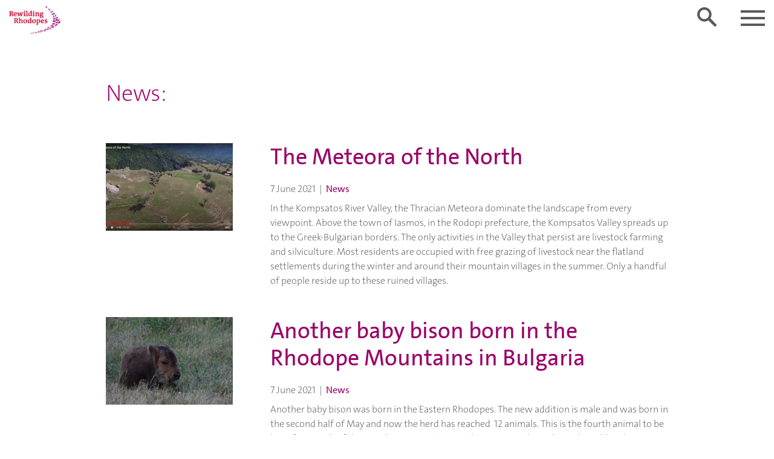

--- FILE ---
content_type: text/html; charset=UTF-8
request_url: https://rewilding-rhodopes.com/category/news/page/5/
body_size: 19850
content:
<!doctype html>
<html lang="en-GB">
  <head> <script type="text/javascript">
/* <![CDATA[ */
var gform;gform||(document.addEventListener("gform_main_scripts_loaded",function(){gform.scriptsLoaded=!0}),document.addEventListener("gform/theme/scripts_loaded",function(){gform.themeScriptsLoaded=!0}),window.addEventListener("DOMContentLoaded",function(){gform.domLoaded=!0}),gform={domLoaded:!1,scriptsLoaded:!1,themeScriptsLoaded:!1,isFormEditor:()=>"function"==typeof InitializeEditor,callIfLoaded:function(o){return!(!gform.domLoaded||!gform.scriptsLoaded||!gform.themeScriptsLoaded&&!gform.isFormEditor()||(gform.isFormEditor()&&console.warn("The use of gform.initializeOnLoaded() is deprecated in the form editor context and will be removed in Gravity Forms 3.1."),o(),0))},initializeOnLoaded:function(o){gform.callIfLoaded(o)||(document.addEventListener("gform_main_scripts_loaded",()=>{gform.scriptsLoaded=!0,gform.callIfLoaded(o)}),document.addEventListener("gform/theme/scripts_loaded",()=>{gform.themeScriptsLoaded=!0,gform.callIfLoaded(o)}),window.addEventListener("DOMContentLoaded",()=>{gform.domLoaded=!0,gform.callIfLoaded(o)}))},hooks:{action:{},filter:{}},addAction:function(o,r,e,t){gform.addHook("action",o,r,e,t)},addFilter:function(o,r,e,t){gform.addHook("filter",o,r,e,t)},doAction:function(o){gform.doHook("action",o,arguments)},applyFilters:function(o){return gform.doHook("filter",o,arguments)},removeAction:function(o,r){gform.removeHook("action",o,r)},removeFilter:function(o,r,e){gform.removeHook("filter",o,r,e)},addHook:function(o,r,e,t,n){null==gform.hooks[o][r]&&(gform.hooks[o][r]=[]);var d=gform.hooks[o][r];null==n&&(n=r+"_"+d.length),gform.hooks[o][r].push({tag:n,callable:e,priority:t=null==t?10:t})},doHook:function(r,o,e){var t;if(e=Array.prototype.slice.call(e,1),null!=gform.hooks[r][o]&&((o=gform.hooks[r][o]).sort(function(o,r){return o.priority-r.priority}),o.forEach(function(o){"function"!=typeof(t=o.callable)&&(t=window[t]),"action"==r?t.apply(null,e):e[0]=t.apply(null,e)})),"filter"==r)return e[0]},removeHook:function(o,r,t,n){var e;null!=gform.hooks[o][r]&&(e=(e=gform.hooks[o][r]).filter(function(o,r,e){return!!(null!=n&&n!=o.tag||null!=t&&t!=o.priority)}),gform.hooks[o][r]=e)}});
/* ]]> */
</script>

  <meta charset="utf-8">
  <meta http-equiv="x-ua-compatible" content="ie=edge">
  <meta name="viewport" content="width=device-width, initial-scale=1, shrink-to-fit=no">
    <title>Category: News | Page 5 | Rewilding Rhodope Mountains</title>
	<style>img:is([sizes="auto" i], [sizes^="auto," i]) { contain-intrinsic-size: 3000px 1500px }</style>
	
<!-- The SEO Framework by Sybre Waaijer -->
<meta name="robots" content="noindex" />
<link rel="prev" href="https://rewilding-rhodopes.com/category/news/page/4/" />
<link rel="next" href="https://rewilding-rhodopes.com/category/news/page/6/" />
<meta property="og:type" content="website" />
<meta property="og:locale" content="en_GB" />
<meta property="og:site_name" content="Rewilding Rhodope Mountains" />
<meta property="og:title" content="Category: News | Page 5 | Rewilding Rhodope Mountains" />
<meta property="og:url" content="https://rewilding-rhodopes.com/category/news/page/5/" />
<meta name="twitter:card" content="summary_large_image" />
<meta name="twitter:title" content="Category: News | Page 5 | Rewilding Rhodope Mountains" />
<script type="application/ld+json">{"@context":"https://schema.org","@graph":[{"@type":"WebSite","@id":"https://rewilding-rhodopes.com/#/schema/WebSite","url":"https://rewilding-rhodopes.com/","name":"Rewilding Rhodope Mountains","description":"Making Rhodope Mountains a Wilder Place","inLanguage":"en-GB","potentialAction":{"@type":"SearchAction","target":{"@type":"EntryPoint","urlTemplate":"https://rewilding-rhodopes.com/search/{search_term_string}/"},"query-input":"required name=search_term_string"},"publisher":{"@type":"Organization","@id":"https://rewilding-rhodopes.com/#/schema/Organization","name":"Rewilding Rhodope Mountains","url":"https://rewilding-rhodopes.com/"}},{"@type":"CollectionPage","@id":"https://rewilding-rhodopes.com/category/news/page/5/","url":"https://rewilding-rhodopes.com/category/news/page/5/","name":"Category: News | Page 5 | Rewilding Rhodope Mountains","inLanguage":"en-GB","isPartOf":{"@id":"https://rewilding-rhodopes.com/#/schema/WebSite"},"breadcrumb":{"@type":"BreadcrumbList","@id":"https://rewilding-rhodopes.com/#/schema/BreadcrumbList","itemListElement":[{"@type":"ListItem","position":1,"item":"https://rewilding-rhodopes.com/","name":"Rewilding Rhodope Mountains"},{"@type":"ListItem","position":2,"name":"Category: News"}]}}]}</script>
<!-- / The SEO Framework by Sybre Waaijer | 1.57ms meta | 0.20ms boot -->

<link rel='dns-prefetch' href='//maps.googleapis.com' />

<link rel="stylesheet" href="https://rewilding-rhodopes.com/wp-includes/css/dist/block-library/style.min.css?ver=7fb5a7d1aada1949cc1a820daa76b6eb">
<style id='global-styles-inline-css' type='text/css'>
:root{--wp--preset--aspect-ratio--square: 1;--wp--preset--aspect-ratio--4-3: 4/3;--wp--preset--aspect-ratio--3-4: 3/4;--wp--preset--aspect-ratio--3-2: 3/2;--wp--preset--aspect-ratio--2-3: 2/3;--wp--preset--aspect-ratio--16-9: 16/9;--wp--preset--aspect-ratio--9-16: 9/16;--wp--preset--color--black: #000000;--wp--preset--color--cyan-bluish-gray: #abb8c3;--wp--preset--color--white: #ffffff;--wp--preset--color--pale-pink: #f78da7;--wp--preset--color--vivid-red: #cf2e2e;--wp--preset--color--luminous-vivid-orange: #ff6900;--wp--preset--color--luminous-vivid-amber: #fcb900;--wp--preset--color--light-green-cyan: #7bdcb5;--wp--preset--color--vivid-green-cyan: #00d084;--wp--preset--color--pale-cyan-blue: #8ed1fc;--wp--preset--color--vivid-cyan-blue: #0693e3;--wp--preset--color--vivid-purple: #9b51e0;--wp--preset--gradient--vivid-cyan-blue-to-vivid-purple: linear-gradient(135deg,rgba(6,147,227,1) 0%,rgb(155,81,224) 100%);--wp--preset--gradient--light-green-cyan-to-vivid-green-cyan: linear-gradient(135deg,rgb(122,220,180) 0%,rgb(0,208,130) 100%);--wp--preset--gradient--luminous-vivid-amber-to-luminous-vivid-orange: linear-gradient(135deg,rgba(252,185,0,1) 0%,rgba(255,105,0,1) 100%);--wp--preset--gradient--luminous-vivid-orange-to-vivid-red: linear-gradient(135deg,rgba(255,105,0,1) 0%,rgb(207,46,46) 100%);--wp--preset--gradient--very-light-gray-to-cyan-bluish-gray: linear-gradient(135deg,rgb(238,238,238) 0%,rgb(169,184,195) 100%);--wp--preset--gradient--cool-to-warm-spectrum: linear-gradient(135deg,rgb(74,234,220) 0%,rgb(151,120,209) 20%,rgb(207,42,186) 40%,rgb(238,44,130) 60%,rgb(251,105,98) 80%,rgb(254,248,76) 100%);--wp--preset--gradient--blush-light-purple: linear-gradient(135deg,rgb(255,206,236) 0%,rgb(152,150,240) 100%);--wp--preset--gradient--blush-bordeaux: linear-gradient(135deg,rgb(254,205,165) 0%,rgb(254,45,45) 50%,rgb(107,0,62) 100%);--wp--preset--gradient--luminous-dusk: linear-gradient(135deg,rgb(255,203,112) 0%,rgb(199,81,192) 50%,rgb(65,88,208) 100%);--wp--preset--gradient--pale-ocean: linear-gradient(135deg,rgb(255,245,203) 0%,rgb(182,227,212) 50%,rgb(51,167,181) 100%);--wp--preset--gradient--electric-grass: linear-gradient(135deg,rgb(202,248,128) 0%,rgb(113,206,126) 100%);--wp--preset--gradient--midnight: linear-gradient(135deg,rgb(2,3,129) 0%,rgb(40,116,252) 100%);--wp--preset--font-size--small: 13px;--wp--preset--font-size--medium: 20px;--wp--preset--font-size--large: 36px;--wp--preset--font-size--x-large: 42px;--wp--preset--spacing--20: 0.44rem;--wp--preset--spacing--30: 0.67rem;--wp--preset--spacing--40: 1rem;--wp--preset--spacing--50: 1.5rem;--wp--preset--spacing--60: 2.25rem;--wp--preset--spacing--70: 3.38rem;--wp--preset--spacing--80: 5.06rem;--wp--preset--shadow--natural: 6px 6px 9px rgba(0, 0, 0, 0.2);--wp--preset--shadow--deep: 12px 12px 50px rgba(0, 0, 0, 0.4);--wp--preset--shadow--sharp: 6px 6px 0px rgba(0, 0, 0, 0.2);--wp--preset--shadow--outlined: 6px 6px 0px -3px rgba(255, 255, 255, 1), 6px 6px rgba(0, 0, 0, 1);--wp--preset--shadow--crisp: 6px 6px 0px rgba(0, 0, 0, 1);}:where(body) { margin: 0; }.wp-site-blocks > .alignleft { float: left; margin-right: 2em; }.wp-site-blocks > .alignright { float: right; margin-left: 2em; }.wp-site-blocks > .aligncenter { justify-content: center; margin-left: auto; margin-right: auto; }:where(.is-layout-flex){gap: 0.5em;}:where(.is-layout-grid){gap: 0.5em;}.is-layout-flow > .alignleft{float: left;margin-inline-start: 0;margin-inline-end: 2em;}.is-layout-flow > .alignright{float: right;margin-inline-start: 2em;margin-inline-end: 0;}.is-layout-flow > .aligncenter{margin-left: auto !important;margin-right: auto !important;}.is-layout-constrained > .alignleft{float: left;margin-inline-start: 0;margin-inline-end: 2em;}.is-layout-constrained > .alignright{float: right;margin-inline-start: 2em;margin-inline-end: 0;}.is-layout-constrained > .aligncenter{margin-left: auto !important;margin-right: auto !important;}.is-layout-constrained > :where(:not(.alignleft):not(.alignright):not(.alignfull)){margin-left: auto !important;margin-right: auto !important;}body .is-layout-flex{display: flex;}.is-layout-flex{flex-wrap: wrap;align-items: center;}.is-layout-flex > :is(*, div){margin: 0;}body .is-layout-grid{display: grid;}.is-layout-grid > :is(*, div){margin: 0;}body{padding-top: 0px;padding-right: 0px;padding-bottom: 0px;padding-left: 0px;}a:where(:not(.wp-element-button)){text-decoration: underline;}:root :where(.wp-element-button, .wp-block-button__link){background-color: #32373c;border-width: 0;color: #fff;font-family: inherit;font-size: inherit;line-height: inherit;padding: calc(0.667em + 2px) calc(1.333em + 2px);text-decoration: none;}.has-black-color{color: var(--wp--preset--color--black) !important;}.has-cyan-bluish-gray-color{color: var(--wp--preset--color--cyan-bluish-gray) !important;}.has-white-color{color: var(--wp--preset--color--white) !important;}.has-pale-pink-color{color: var(--wp--preset--color--pale-pink) !important;}.has-vivid-red-color{color: var(--wp--preset--color--vivid-red) !important;}.has-luminous-vivid-orange-color{color: var(--wp--preset--color--luminous-vivid-orange) !important;}.has-luminous-vivid-amber-color{color: var(--wp--preset--color--luminous-vivid-amber) !important;}.has-light-green-cyan-color{color: var(--wp--preset--color--light-green-cyan) !important;}.has-vivid-green-cyan-color{color: var(--wp--preset--color--vivid-green-cyan) !important;}.has-pale-cyan-blue-color{color: var(--wp--preset--color--pale-cyan-blue) !important;}.has-vivid-cyan-blue-color{color: var(--wp--preset--color--vivid-cyan-blue) !important;}.has-vivid-purple-color{color: var(--wp--preset--color--vivid-purple) !important;}.has-black-background-color{background-color: var(--wp--preset--color--black) !important;}.has-cyan-bluish-gray-background-color{background-color: var(--wp--preset--color--cyan-bluish-gray) !important;}.has-white-background-color{background-color: var(--wp--preset--color--white) !important;}.has-pale-pink-background-color{background-color: var(--wp--preset--color--pale-pink) !important;}.has-vivid-red-background-color{background-color: var(--wp--preset--color--vivid-red) !important;}.has-luminous-vivid-orange-background-color{background-color: var(--wp--preset--color--luminous-vivid-orange) !important;}.has-luminous-vivid-amber-background-color{background-color: var(--wp--preset--color--luminous-vivid-amber) !important;}.has-light-green-cyan-background-color{background-color: var(--wp--preset--color--light-green-cyan) !important;}.has-vivid-green-cyan-background-color{background-color: var(--wp--preset--color--vivid-green-cyan) !important;}.has-pale-cyan-blue-background-color{background-color: var(--wp--preset--color--pale-cyan-blue) !important;}.has-vivid-cyan-blue-background-color{background-color: var(--wp--preset--color--vivid-cyan-blue) !important;}.has-vivid-purple-background-color{background-color: var(--wp--preset--color--vivid-purple) !important;}.has-black-border-color{border-color: var(--wp--preset--color--black) !important;}.has-cyan-bluish-gray-border-color{border-color: var(--wp--preset--color--cyan-bluish-gray) !important;}.has-white-border-color{border-color: var(--wp--preset--color--white) !important;}.has-pale-pink-border-color{border-color: var(--wp--preset--color--pale-pink) !important;}.has-vivid-red-border-color{border-color: var(--wp--preset--color--vivid-red) !important;}.has-luminous-vivid-orange-border-color{border-color: var(--wp--preset--color--luminous-vivid-orange) !important;}.has-luminous-vivid-amber-border-color{border-color: var(--wp--preset--color--luminous-vivid-amber) !important;}.has-light-green-cyan-border-color{border-color: var(--wp--preset--color--light-green-cyan) !important;}.has-vivid-green-cyan-border-color{border-color: var(--wp--preset--color--vivid-green-cyan) !important;}.has-pale-cyan-blue-border-color{border-color: var(--wp--preset--color--pale-cyan-blue) !important;}.has-vivid-cyan-blue-border-color{border-color: var(--wp--preset--color--vivid-cyan-blue) !important;}.has-vivid-purple-border-color{border-color: var(--wp--preset--color--vivid-purple) !important;}.has-vivid-cyan-blue-to-vivid-purple-gradient-background{background: var(--wp--preset--gradient--vivid-cyan-blue-to-vivid-purple) !important;}.has-light-green-cyan-to-vivid-green-cyan-gradient-background{background: var(--wp--preset--gradient--light-green-cyan-to-vivid-green-cyan) !important;}.has-luminous-vivid-amber-to-luminous-vivid-orange-gradient-background{background: var(--wp--preset--gradient--luminous-vivid-amber-to-luminous-vivid-orange) !important;}.has-luminous-vivid-orange-to-vivid-red-gradient-background{background: var(--wp--preset--gradient--luminous-vivid-orange-to-vivid-red) !important;}.has-very-light-gray-to-cyan-bluish-gray-gradient-background{background: var(--wp--preset--gradient--very-light-gray-to-cyan-bluish-gray) !important;}.has-cool-to-warm-spectrum-gradient-background{background: var(--wp--preset--gradient--cool-to-warm-spectrum) !important;}.has-blush-light-purple-gradient-background{background: var(--wp--preset--gradient--blush-light-purple) !important;}.has-blush-bordeaux-gradient-background{background: var(--wp--preset--gradient--blush-bordeaux) !important;}.has-luminous-dusk-gradient-background{background: var(--wp--preset--gradient--luminous-dusk) !important;}.has-pale-ocean-gradient-background{background: var(--wp--preset--gradient--pale-ocean) !important;}.has-electric-grass-gradient-background{background: var(--wp--preset--gradient--electric-grass) !important;}.has-midnight-gradient-background{background: var(--wp--preset--gradient--midnight) !important;}.has-small-font-size{font-size: var(--wp--preset--font-size--small) !important;}.has-medium-font-size{font-size: var(--wp--preset--font-size--medium) !important;}.has-large-font-size{font-size: var(--wp--preset--font-size--large) !important;}.has-x-large-font-size{font-size: var(--wp--preset--font-size--x-large) !important;}
:where(.wp-block-post-template.is-layout-flex){gap: 1.25em;}:where(.wp-block-post-template.is-layout-grid){gap: 1.25em;}
:where(.wp-block-columns.is-layout-flex){gap: 2em;}:where(.wp-block-columns.is-layout-grid){gap: 2em;}
:root :where(.wp-block-pullquote){font-size: 1.5em;line-height: 1.6;}
</style>
<link rel="stylesheet" href="https://rewilding-rhodopes.com/wp-content/plugins/animate-it/assets/css/animate-animo.css?ver=7fb5a7d1aada1949cc1a820daa76b6eb">
<link rel="stylesheet" href="https://rewilding-rhodopes.com/wp-content/plugins/column-shortcodes//assets/css/shortcodes.css?ver=1.0.1">
<link rel="stylesheet" href="https://rewilding-rhodopes.com/wp-content/plugins/responsive-lightbox/assets/swipebox/swipebox.min.css?ver=1.5.2">
<link rel="stylesheet" href="https://rewilding-rhodopes.com/wp-content/plugins/wonderplugin-carousel/engine/wonderplugincarouselengine.css?ver=19.3.1PRO">
<link rel="stylesheet" href="https://rewilding-rhodopes.com/wp-content/plugins/wonderplugin-slider/engine/wonderpluginsliderengine.css?ver=14.1.1PRO">
<link rel="stylesheet" href="https://rewilding-rhodopes.com/wp-content/plugins/wonderplugin-tabs/font-awesome/css/font-awesome.min.css?ver=7.8.1PRO">
<link rel="stylesheet" href="https://rewilding-rhodopes.com/wp-content/plugins/wonderplugin-tabs/engine/wonderplugin-tabs-engine.css?ver=7.8.1PRO">
<link rel="stylesheet" href="https://rewilding-rhodopes.com/wp-content/plugins/complianz-gdpr-premium-multisite/assets/css/cookieblocker.min.css?ver=1757680794">
<link rel="stylesheet" href="https://rewilding-rhodopes.com/wp-content/plugins/tablepress/css/build/default.css?ver=3.2.1">
<link rel="stylesheet" href="https://rewilding-rhodopes.com/wp-content/plugins/tablepress-responsive-tables/css/tablepress-responsive.min.css?ver=1.8">
<link rel="stylesheet" href="https://rewilding-rhodopes.com/wp-content/themes/theme-rewildingeurope/dist/styles/main_5c721d33.css">
<script type="text/javascript" src="https://rewilding-rhodopes.com/wp-includes/js/jquery/jquery.min.js?ver=3.7.1" id="jquery-core-js"></script>
<script type="text/javascript" src="https://rewilding-rhodopes.com/wp-includes/js/jquery/jquery-migrate.min.js?ver=3.4.1" id="jquery-migrate-js"></script>
<script type="text/javascript" src="https://rewilding-rhodopes.com/wp-content/plugins/responsive-lightbox/assets/swipebox/jquery.swipebox.min.js?ver=1.5.2" id="responsive-lightbox-swipebox-js"></script>
<script type="text/javascript" src="https://rewilding-rhodopes.com/wp-includes/js/underscore.min.js?ver=1.13.7" id="underscore-js"></script>
<script type="text/javascript" src="https://rewilding-rhodopes.com/wp-content/plugins/responsive-lightbox/assets/infinitescroll/infinite-scroll.pkgd.min.js?ver=4.0.1" id="responsive-lightbox-infinite-scroll-js"></script>
<script type="text/javascript" id="responsive-lightbox-js-before">
/* <![CDATA[ */
var rlArgs = {"script":"swipebox","selector":"lightbox","customEvents":"","activeGalleries":true,"animation":true,"hideCloseButtonOnMobile":false,"removeBarsOnMobile":false,"hideBars":true,"hideBarsDelay":5000,"videoMaxWidth":1080,"useSVG":true,"loopAtEnd":false,"woocommerce_gallery":false,"ajaxurl":"https:\/\/rewilding-rhodopes.com\/wp-admin\/admin-ajax.php","nonce":"7c2547e35f","preview":false,"postId":31864,"scriptExtension":false};
/* ]]> */
</script>
<script type="text/javascript" src="https://rewilding-rhodopes.com/wp-content/plugins/responsive-lightbox/js/front.js?ver=2.5.3" id="responsive-lightbox-js"></script>
<script type="text/javascript" src="https://rewilding-rhodopes.com/wp-content/plugins/wonderplugin-carousel/engine/wonderplugincarouselskins.js?ver=19.3.1PRO" id="wonderplugin-carousel-skins-script-js"></script>
<script type="text/javascript" src="https://rewilding-rhodopes.com/wp-content/plugins/wonderplugin-carousel/engine/wonderplugincarousel.js?ver=19.3.1PRO" id="wonderplugin-carousel-script-js"></script>
<script type="text/javascript" src="https://rewilding-rhodopes.com/wp-content/plugins/wonderplugin-slider/engine/wonderpluginsliderskins.js?ver=14.1.1PRO" id="wonderplugin-slider-skins-script-js"></script>
<script type="text/javascript" src="https://rewilding-rhodopes.com/wp-content/plugins/wonderplugin-slider/engine/wonderpluginslider.js?ver=14.1.1PRO" id="wonderplugin-slider-script-js"></script>
<script type="text/javascript" src="https://rewilding-rhodopes.com/wp-content/plugins/wonderplugin-tabs/engine/wonderplugin-tabs-engine.js?ver=7.8.1PRO" id="wonderplugin-tabs-engine-script-js"></script>
			<style>.cmplz-hidden {
					display: none !important;
				}</style><meta name="generator" content="WP Rocket 3.19.4" data-wpr-features="wpr_preload_links wpr_desktop" /></head>
  <body data-cmplz=1 class="archive paged category category-news category-36 paged-5 category-paged-5 wp-theme-theme-rewildingeuroperesources">
    <!--[if gte IE 9]><!-->
<script>
  // SVG spritesheet include
  (function(){
    var xhr = new XMLHttpRequest();
    xhr.onreadystatechange = function(){
      if (xhr.readyState == 4 && xhr.status == 200){
        var div = document.createElement("div");
        div.style.display = "none";
        div.innerHTML = xhr.responseText;
        document.body.insertBefore(div, document.body.childNodes[0]);
      } else if (xhr.readyState == 4) {
        console.log('Fetching spritesheet failed with status: ' + xhr.status)
      }
    }
    xhr.open("GET", "https://rewilding-rhodopes.com/wp-content/themes/theme-rewildingeurope/dist/svg-sprites/sprites.svg", true);
    xhr.send();
  })()
</script>
<!--<![endif]-->        <div class="navBar_placeholder "></div>

<header
  class="navBar navBar-expand-custom ">

   
    <a class="navBar_brand" href="https://rewilding-rhodopes.com/">
            <img class="navBar_logo" src="https://rewilding-rhodopes.com/wp-content/uploads/sites/10/2020/03/Rewilding-Rhodopes-web.svg" alt="Rewilding Rhodope Mountains">
              <img class="navBar_logo navBar_logo-white" src="https://rewilding-rhodopes.com/wp-content/uploads/sites/10/2020/03/Rewilding-Rhodopes-white-web.svg"
           alt="Rewilding Rhodope Mountains">

      </a>

  <button class="navBar_toggle navbar-toggler" type="button" data-toggle="collapse" data-target="#navbarToggle"
          aria-controls="navbarToggle" aria-expanded="false" aria-label="Toggle navigation">
    <span class="icon-bar"></span>
    <span class="icon-bar"></span>
    <span class="icon-bar"></span>
  </button>

  <div class="navBar_search navBar_search-mobile">
    <a href="#" class="navBar_searchButton collapsed" data-toggle="collapse" data-target="#searchFormToggleMobile"
       aria-controls="searchFormToggleMobile" aria-expanded="false" aria-label="Toggle search form">
      <div class="u-scalingSvg">
        <svg class="u-scalingSvg_shape">
          <use xlink:href="#shape-search"/>
        </svg>
      </div>
    </a>
    <div class="navBar_searchToggle">
      <div class="collapse" id="searchFormToggleMobile">
        <div class="navBar_searchForm">
          <form role="search" method="get" class="search-form" action="https://rewilding-rhodopes.com/">
				<label>
					<span class="screen-reader-text">Search for:</span>
					<input type="search" class="search-field" placeholder="Search &hellip;" value="" name="s" />
				</label>
				<input type="submit" class="search-submit" value="Search" />
			</form>
        </div>
      </div>
    </div>
  </div>

  <div class="navBar_collapse">
    <div class="collapse navbar-collapse" id="navbarToggle">
      
      <nav class="navBar_menu ">
                  <ul id="menu-%d0%bc%d0%b0in-menu-en" class="mainMenu"><li class="menu-item menu-rewilding"><a href="https://rewilding-rhodopes.com/rewilding/">Rewilding</a></li>
<li class="menu-item menu-nature"><a href="https://rewilding-rhodopes.com/wild-nature/">Nature</a></li>
<li class="menu-item menu-rhodope-mountains"><a href="https://rewilding-rhodopes.com/rhodope-mountains/">Rhodope Mountains</a></li>
<li class="menu-item menu-about-us"><a href="https://rewilding-rhodopes.com/bg/about-us/">About Us</a></li>
<li class="menu-item menu-tourism"><a href="https://rewilding-rhodopes.com/tourism/">Tourism</a></li>
<li class="menu-item menu-business-network-rewilding-rhodopes"><a href="https://rewilding-rhodopes.com/business-network-rewilding-rhodopes/">Business network Rewilding Rhodopes</a></li>
<li class="menu-item menu-item-has-children menu-life-rhodope-vulture"><a href="https://rewilding-rhodopes.com/life-rhodope-vulture/">LIFE Rhodope Vulture</a>
<ul class="sub-menu">
	<li class="menu-item menu-areas"><a href="https://rewilding-rhodopes.com/life-rhodope-vulture/areas-life-rhodope-vulture/">Areas</a></li>
	<li class="menu-item menu-activities"><a href="https://rewilding-rhodopes.com/life-rhodope-vulture/activities-life-rhodope-vulture/">Activities</a></li>
	<li class="menu-item menu-black-vulture"><a href="https://rewilding-rhodopes.com/life-rhodope-vulture/black-vulture-life-rhodope-vulture/">Black vulture</a></li>
	<li class="menu-item menu-partners"><a href="https://rewilding-rhodopes.com/life-rhodope-vulture/partners-life-rhodope-vulture/">Partners</a></li>
	<li class="menu-item menu-team"><a href="https://rewilding-rhodopes.com/life-rhodope-vulture/team-life-rhodope-vulture/">Team</a></li>
</ul>
</li>
<li class="active menu-item menu-news"><a href="https://rewilding-rhodopes.com/category/news/" aria-current="page">News</a></li>
<li class="lang-item lang-item-2 lang-item-en current-lang lang-item-first menu-item menu-"><a href="https://rewilding-rhodopes.com/category/news/" hreflang="en-GB" lang="en-GB"><img src="[data-uri]" alt="English" width="16" height="11" style="width: 16px; height: 11px;" /></a></li>
<li class="lang-item lang-item-5 lang-item-bg menu-item menu-"><a href="https://rewilding-rhodopes.com/bg/category/novini/" hreflang="bg-BG" lang="bg-BG"><img src="[data-uri]" alt="Български" width="16" height="11" style="width: 16px; height: 11px;" /></a></li>
</ul>
              </nav>

      
      <div class="navBar_search">
        <a href="#" class="navBar_searchButton collapsed" data-toggle="collapse" data-target="#searchFormToggle"
           aria-controls="searchFormToggle" aria-expanded="false" aria-label="Toggle search form">
          <div class="u-scalingSvg">
            <svg class="u-scalingSvg_shape">
              <use xlink:href="#shape-search"/>
            </svg>
          </div>
        </a>
        <div class="navBar_searchToggle">
          <div class="collapse" id="searchFormToggle">
            <div class="navBar_searchForm">
              <form role="search" method="get" class="search-form" action="https://rewilding-rhodopes.com/">
				<label>
					<span class="screen-reader-text">Search for:</span>
					<input type="search" class="search-field" placeholder="Search &hellip;" value="" name="s" />
				</label>
				<input type="submit" class="search-submit" value="Search" />
			</form>
            </div>
          </div>
        </div>
      </div>

    </div>
  </div>

</header>
    <div data-rocket-location-hash="114e821ccf25948ab7dbf181ab5279a1" class="wrap" role="document">
      <div data-rocket-location-hash="56a72839269bcd4bb5298575b2a72325" class="content">
        <main data-rocket-location-hash="b5a32e165be85a4941fa5dca620b7020" class="main">
          
  <section class="section">
    <div class="container">

              <div class="blockHeader">
          <h2 class="blockHeader_title">
            News:
          </h2>
        </div>
      
      
               <article class="postPreview">
  <div class="row">
    <div class="col-md-3">
      <a href="https://rewilding-rhodopes.com/news/the-meteora-of-the-north/" class="postPreview_image" style="background-image:url('https://rewilding-rhodopes.com/wp-content/uploads/sites/10/2021/06/Picture1.jpg');">

      </a>
    </div>
    <div class="col-md-9">
      <div class="postPreview_content">
        <h2 class="postPreview_title">
          <a href="https://rewilding-rhodopes.com/news/the-meteora-of-the-north/">
            The Meteora of the North
          </a>
        </h2>

        <div class="postPreview_meta">
          <span>7 June 2021</span>
          <span>&nbsp;|&nbsp;</span>
          <span><a href="https://rewilding-rhodopes.com/category/news/" rel="category tag">News</a></span>
        </div>

        <div class="postPreview_excerpt">
          <p>In the Kompsatos River Valley, the Thracian Meteora dominate the landscape from every viewpoint. Above the town of Iasmos, in the Rodopi prefecture, the Kompsatos Valley spreads up to the Greek-Bulgarian borders. The only activities in the Valley that persist are livestock farming and silviculture. Most residents are occupied with free grazing of livestock near the flatland settlements during the winter and around their mountain villages in the summer. Only a handful of people reside up to these ruined villages. </p>
        </div>
      </div>
    </div>
  </div>
</article>
               <article class="postPreview">
  <div class="row">
    <div class="col-md-3">
      <a href="https://rewilding-rhodopes.com/news/another-bison-was-born-in-rhodope-mountains-in-bulgaria/" class="postPreview_image" style="background-image:url('https://rewilding-rhodopes.com/wp-content/uploads/sites/10/2021/06/Малко-зубърче-573x430.jpg');">

      </a>
    </div>
    <div class="col-md-9">
      <div class="postPreview_content">
        <h2 class="postPreview_title">
          <a href="https://rewilding-rhodopes.com/news/another-bison-was-born-in-rhodope-mountains-in-bulgaria/">
            Another baby bison born in the Rhodope Mountains in Bulgaria
          </a>
        </h2>

        <div class="postPreview_meta">
          <span>7 June 2021</span>
          <span>&nbsp;|&nbsp;</span>
          <span><a href="https://rewilding-rhodopes.com/category/news/" rel="category tag">News</a></span>
        </div>

        <div class="postPreview_excerpt">
          <p>Another baby bison was born in the Eastern Rhodopes. The new addition is male and was born in the second half of May and now the herd has reached  12 animals. This is the fourth animal to be born free south of the Danube in centuries since bison were released into the wild in the Rhodopes in 2019.</p>
        </div>
      </div>
    </div>
  </div>
</article>
               <article class="postPreview">
  <div class="row">
    <div class="col-md-3">
      <a href="https://rewilding-rhodopes.com/life-vultures-news-bg/72-griffon-vulture-chicks-hatched-this-year-in-rhodope-mountains-rewilding-area/" class="postPreview_image" style="background-image:url('https://rewilding-rhodopes.com/wp-content/uploads/sites/10/2021/04/SWD-2012-06-30-112838-645x430.jpg');">

      </a>
    </div>
    <div class="col-md-9">
      <div class="postPreview_content">
        <h2 class="postPreview_title">
          <a href="https://rewilding-rhodopes.com/life-vultures-news-bg/72-griffon-vulture-chicks-hatched-this-year-in-rhodope-mountains-rewilding-area/">
            72 griffon vulture chicks hatched this year in Rhodope Mountains rewilding area
          </a>
        </h2>

        <div class="postPreview_meta">
          <span>27 May 2021</span>
          <span>&nbsp;|&nbsp;</span>
          <span><a href="https://rewilding-rhodopes.com/category/life-vultures-news-bg/" rel="category tag">LIFE Vultures news</a>, <a href="https://rewilding-rhodopes.com/category/news/" rel="category tag">News</a></span>
        </div>

        <div class="postPreview_excerpt">
          <p>This year vulture experts and the rewilding team in the Rhodope Moun-tains counted 72 hatched vultures within the regular monitoring pro-gramme of the only indigenous griffon vulture population in Bulgaria.</p>
        </div>
      </div>
    </div>
  </div>
</article>
               <article class="postPreview">
  <div class="row">
    <div class="col-md-3">
      <a href="https://rewilding-rhodopes.com/news/new-partnership-to-see-rewilding-efforts-take-a-big-step-forward/" class="postPreview_image" style="background-image:url('https://rewilding-rhodopes.com/wp-content/uploads/sites/10/2021/04/Kollektionsshooting-FW2021-Tragebilder_Sandra-Dienemann-1206x804-1-645x430.jpg');">

      </a>
    </div>
    <div class="col-md-9">
      <div class="postPreview_content">
        <h2 class="postPreview_title">
          <a href="https://rewilding-rhodopes.com/news/new-partnership-to-see-rewilding-efforts-take-a-big-step-forward/">
            New partnership to see rewilding efforts take a big step forward
          </a>
        </h2>

        <div class="postPreview_meta">
          <span>23 April 2021</span>
          <span>&nbsp;|&nbsp;</span>
          <span><a href="https://rewilding-rhodopes.com/category/news/" rel="category tag">News</a></span>
        </div>

        <div class="postPreview_excerpt">
          <p>A new partnership between Rewilding Europe and German shoemaker Wildling Shoes will see rewilding efforts scaled up in Europe, generating wide-ranging benefits for nature and people. The collaboration will kick off with support for rewilding actions in the Rhodope Mountains rewilding area.</p>
        </div>
      </div>
    </div>
  </div>
</article>
               <article class="postPreview">
  <div class="row">
    <div class="col-md-3">
      <a href="https://rewilding-rhodopes.com/news/new-rewilding-rhodopes-website-takes-off/" class="postPreview_image" style="background-image:url('https://rewilding-rhodopes.com/wp-content/uploads/sites/10/2021/04/Picture3.png');">

      </a>
    </div>
    <div class="col-md-9">
      <div class="postPreview_content">
        <h2 class="postPreview_title">
          <a href="https://rewilding-rhodopes.com/news/new-rewilding-rhodopes-website-takes-off/">
            New Rewilding Rhodopes website takes off
          </a>
        </h2>

        <div class="postPreview_meta">
          <span>16 April 2021</span>
          <span>&nbsp;|&nbsp;</span>
          <span><a href="https://rewilding-rhodopes.com/category/news/" rel="category tag">News</a></span>
        </div>

        <div class="postPreview_excerpt">
          <p>Rewilding enthusiasts and nature lovers in Bulgaria and around the world can now get even closer to the work of the Rewilding Rhodopes team, with the launch of the new Rewilding Rhodopes website.</p>
        </div>
      </div>
    </div>
  </div>
</article>
               <article class="postPreview">
  <div class="row">
    <div class="col-md-3">
      <a href="https://rewilding-rhodopes.com/news/poison-baits-strike-in-the-heart-of-the-last-cinereous-vulture-colony-in-the-balkans/" class="postPreview_image" style="background-image:url('https://rewilding-rhodopes.com/wp-content/uploads/sites/10/2020/08/Screen-Shot-2018-07-13-at-12.10.34-1-360x231-1.png');">

      </a>
    </div>
    <div class="col-md-9">
      <div class="postPreview_content">
        <h2 class="postPreview_title">
          <a href="https://rewilding-rhodopes.com/news/poison-baits-strike-in-the-heart-of-the-last-cinereous-vulture-colony-in-the-balkans/">
            Poison baits strike in the heart of the last Cinereous vulture colony in the Balkans
          </a>
        </h2>

        <div class="postPreview_meta">
          <span>11 March 2021</span>
          <span>&nbsp;|&nbsp;</span>
          <span><a href="https://rewilding-rhodopes.com/category/news/" rel="category tag">News</a></span>
        </div>

        <div class="postPreview_excerpt">
          <p>During the days when the cinereous vultures have been starting their incubation in Dadia forest, a severe poisoning incident took place in close proximity to their breeding sites. </p>
        </div>
      </div>
    </div>
  </div>
</article>
               <article class="postPreview">
  <div class="row">
    <div class="col-md-3">
      <a href="https://rewilding-rhodopes.com/news/more-than-100-griffon-vultures-pairs-in-the-eastern-rhodopes/" class="postPreview_image" style="background-image:url('https://rewilding-rhodopes.com/wp-content/uploads/sites/10/2021/03/DDobrev-7-573x430.jpg');">

      </a>
    </div>
    <div class="col-md-9">
      <div class="postPreview_content">
        <h2 class="postPreview_title">
          <a href="https://rewilding-rhodopes.com/news/more-than-100-griffon-vultures-pairs-in-the-eastern-rhodopes/">
            More than 100  Griffon Vultures pairs in the Eastern Rhodopes
          </a>
        </h2>

        <div class="postPreview_meta">
          <span>2 March 2021</span>
          <span>&nbsp;|&nbsp;</span>
          <span><a href="https://rewilding-rhodopes.com/category/news/" rel="category tag">News</a></span>
        </div>

        <div class="postPreview_excerpt">
          <p>A total of 107 pairs of Griffon vultures were counted during the regular monitoring of the population of the species along the Arda River valley, Eastern Rhodopes by experts of the Bulgarian Society for the Protection of Birds (BSPB).</p>
        </div>
      </div>
    </div>
  </div>
</article>
               <article class="postPreview">
  <div class="row">
    <div class="col-md-3">
      <a href="https://rewilding-rhodopes.com/news/griffon-vulture-webcam-broadcasts-live-from-bulgarias-rhodope-mountain/" class="postPreview_image" style="background-image:url('https://rewilding-rhodopes.com/wp-content/uploads/sites/10/2021/02/NO1X3360-2-644x430.jpg');">

      </a>
    </div>
    <div class="col-md-9">
      <div class="postPreview_content">
        <h2 class="postPreview_title">
          <a href="https://rewilding-rhodopes.com/news/griffon-vulture-webcam-broadcasts-live-from-bulgarias-rhodope-mountain/">
            Griffon vulture webcam broadcasts live from Bulgaria’s Rhodope Mountains
          </a>
        </h2>

        <div class="postPreview_meta">
          <span>25 January 2021</span>
          <span>&nbsp;|&nbsp;</span>
          <span><a href="https://rewilding-rhodopes.com/category/news/" rel="category tag">News</a></span>
        </div>

        <div class="postPreview_excerpt">
          <p>A newly installed live webcam in the Rhodope Mountains rewilding area is now providing online viewers with a rare glimpse into the lives of Bulgarian Griffon vultures. Located in the centre of a major Griffon vulture colony, the webcam offers a close-up view of a nest, together with its feathered visitors.</p>
        </div>
      </div>
    </div>
  </div>
</article>
               <article class="postPreview">
  <div class="row">
    <div class="col-md-3">
      <a href="https://rewilding-rhodopes.com/news/griffon-vulture-webcam-broadcasts-live-from-bulgarias-rhodope-mountain-2/" class="postPreview_image" style="background-image:url('https://rewilding-rhodopes.com/wp-content/uploads/sites/10/2021/01/Picture1.png');">

      </a>
    </div>
    <div class="col-md-9">
      <div class="postPreview_content">
        <h2 class="postPreview_title">
          <a href="https://rewilding-rhodopes.com/news/griffon-vulture-webcam-broadcasts-live-from-bulgarias-rhodope-mountain-2/">
            Griffon vulture webcam broadcasts live from Bulgaria’s Rhodope Mountain
          </a>
        </h2>

        <div class="postPreview_meta">
          <span>25 January 2021</span>
          <span>&nbsp;|&nbsp;</span>
          <span><a href="https://rewilding-rhodopes.com/category/news/" rel="category tag">News</a></span>
        </div>

        <div class="postPreview_excerpt">
          <p>A newly installed live webcam in the Rhodope Mountains rewilding area is now providing online viewers a rare glimpse into the lives of Bulgarian griffon vultures. Located in the centre of a major griffon vulture colony, the webcam offers a close-up view of a nest, together with its feathered visitors.</p>
        </div>
      </div>
    </div>
  </div>
</article>
               <article class="postPreview">
  <div class="row">
    <div class="col-md-3">
      <a href="https://rewilding-rhodopes.com/news/the-two-new-bisons-joined-the-rest-of-the-bison-herd-in-rhodope-mountains-in-bulgaria/" class="postPreview_image" style="background-image:url('https://rewilding-rhodopes.com/wp-content/uploads/sites/10/2021/02/NEL21386-690x318.jpg');">

      </a>
    </div>
    <div class="col-md-9">
      <div class="postPreview_content">
        <h2 class="postPreview_title">
          <a href="https://rewilding-rhodopes.com/news/the-two-new-bisons-joined-the-rest-of-the-bison-herd-in-rhodope-mountains-in-bulgaria/">
            The two new bisons joined the rest of the bison herd in Rhodope Mountains in Bulgaria
          </a>
        </h2>

        <div class="postPreview_meta">
          <span>21 December 2020</span>
          <span>&nbsp;|&nbsp;</span>
          <span><a href="https://rewilding-rhodopes.com/category/news/" rel="category tag">News</a></span>
        </div>

        <div class="postPreview_excerpt">
          <p>At the end of last week, the two new bisons that arrived in the Rhodope Mountains in October, joined the rest of the bison herd and will further boost the group. The two young females, donated from Sóstó Zoo (in collaboration with Miskolc Zoo) and Bratislava Zoo in Slovakia,  were released after a short period of quarantine and adaptation in a special enclosure.</p>
        </div>
      </div>
    </div>
  </div>
</article>
            
      <div class="postPagination">
        <div class="postPagination_wrap">
          <a class="prev page-numbers" href="https://rewilding-rhodopes.com/category/news/page/4/">&laquo; Previous</a>
<a class="page-numbers" href="https://rewilding-rhodopes.com/category/news/page/1/">1</a>
<span class="page-numbers dots">&hellip;</span>
<a class="page-numbers" href="https://rewilding-rhodopes.com/category/news/page/3/">3</a>
<a class="page-numbers" href="https://rewilding-rhodopes.com/category/news/page/4/">4</a>
<span aria-current="page" class="page-numbers current">5</span>
<a class="page-numbers" href="https://rewilding-rhodopes.com/category/news/page/6/">6</a>
<a class="page-numbers" href="https://rewilding-rhodopes.com/category/news/page/7/">7</a>
<span class="page-numbers dots">&hellip;</span>
<a class="page-numbers" href="https://rewilding-rhodopes.com/category/news/page/9/">9</a>
<a class="next page-numbers" href="https://rewilding-rhodopes.com/category/news/page/6/">Next &raquo;</a>
        </div>
      </div>
      
    </div>
  </section>

        </main>
              </div>
    </div>
    
            
            <div class="socialBanner">
  <div class="socialBanner_left">
          <div class="socialBanner_content">
        
                <div class='gf_browser_gecko gform_wrapper gform_legacy_markup_wrapper gform-theme--no-framework' data-form-theme='legacy' data-form-index='0' id='gform_wrapper_1' ><form method='post' enctype='multipart/form-data'  id='gform_1'  action='/category/news/page/5/' data-formid='1' novalidate>
                        <div class='gform-body gform_body'><ul id='gform_fields_1' class='gform_fields top_label form_sublabel_below description_below validation_below'><li id="field_1_2" class="gfield gfield--type-honeypot gform_validation_container field_sublabel_below gfield--has-description field_description_below field_validation_below gfield_visibility_visible"  ><label class='gfield_label gform-field-label' for='input_1_2'>X/Twitter</label><div class='ginput_container'><input name='input_2' id='input_1_2' type='text' value='' autocomplete='new-password'/></div><div class='gfield_description' id='gfield_description_1_2'>This field is for validation purposes and should be left unchanged.</div></li><li id="field_1_1" class="gfield gfield--type-email field_sublabel_below gfield--no-description field_description_below field_validation_below gfield_visibility_visible"  ><label class='gfield_label gform-field-label' for='input_1_1'>Subscribe to our newsletter:</label><div class='ginput_container ginput_container_email'>
                            <input name='input_1' id='input_1_1' type='email' value='' class='medium' tabindex='435'    aria-invalid="false"  />
                        </div></li></ul></div>
        <div class='gform-footer gform_footer top_label'> <input type='submit' id='gform_submit_button_1' class='gform_button button' onclick='gform.submission.handleButtonClick(this);' data-submission-type='submit' value='Sign up' tabindex='436' /> 
            <input type='hidden' class='gform_hidden' name='gform_submission_method' data-js='gform_submission_method_1' value='postback' />
            <input type='hidden' class='gform_hidden' name='gform_theme' data-js='gform_theme_1' id='gform_theme_1' value='legacy' />
            <input type='hidden' class='gform_hidden' name='gform_style_settings' data-js='gform_style_settings_1' id='gform_style_settings_1' value='' />
            <input type='hidden' class='gform_hidden' name='is_submit_1' value='1' />
            <input type='hidden' class='gform_hidden' name='gform_submit' value='1' />
            
            <input type='hidden' class='gform_hidden' name='gform_unique_id' value='' />
            <input type='hidden' class='gform_hidden' name='state_1' value='WyJbXSIsIjk2NzQ2NjYwYWQ1OTkyZDJkNzhhZDY2MmRlMTE2ZmU0Il0=' />
            <input type='hidden' autocomplete='off' class='gform_hidden' name='gform_target_page_number_1' id='gform_target_page_number_1' value='0' />
            <input type='hidden' autocomplete='off' class='gform_hidden' name='gform_source_page_number_1' id='gform_source_page_number_1' value='1' />
            <input type='hidden' name='gform_field_values' value='' />
            
        </div>
                        </form>
                        </div><script type="text/javascript">
/* <![CDATA[ */
 gform.initializeOnLoaded( function() {gformInitSpinner( 1, 'https://rewilding-rhodopes.com/wp-content/plugins/gravityforms/images/spinner.svg', true );jQuery('#gform_ajax_frame_1').on('load',function(){var contents = jQuery(this).contents().find('*').html();var is_postback = contents.indexOf('GF_AJAX_POSTBACK') >= 0;if(!is_postback){return;}var form_content = jQuery(this).contents().find('#gform_wrapper_1');var is_confirmation = jQuery(this).contents().find('#gform_confirmation_wrapper_1').length > 0;var is_redirect = contents.indexOf('gformRedirect(){') >= 0;var is_form = form_content.length > 0 && ! is_redirect && ! is_confirmation;var mt = parseInt(jQuery('html').css('margin-top'), 10) + parseInt(jQuery('body').css('margin-top'), 10) + 100;if(is_form){jQuery('#gform_wrapper_1').html(form_content.html());if(form_content.hasClass('gform_validation_error')){jQuery('#gform_wrapper_1').addClass('gform_validation_error');} else {jQuery('#gform_wrapper_1').removeClass('gform_validation_error');}setTimeout( function() { /* delay the scroll by 50 milliseconds to fix a bug in chrome */  }, 50 );if(window['gformInitDatepicker']) {gformInitDatepicker();}if(window['gformInitPriceFields']) {gformInitPriceFields();}var current_page = jQuery('#gform_source_page_number_1').val();gformInitSpinner( 1, 'https://rewilding-rhodopes.com/wp-content/plugins/gravityforms/images/spinner.svg', true );jQuery(document).trigger('gform_page_loaded', [1, current_page]);window['gf_submitting_1'] = false;}else if(!is_redirect){var confirmation_content = jQuery(this).contents().find('.GF_AJAX_POSTBACK').html();if(!confirmation_content){confirmation_content = contents;}jQuery('#gform_wrapper_1').replaceWith(confirmation_content);jQuery(document).trigger('gform_confirmation_loaded', [1]);window['gf_submitting_1'] = false;wp.a11y.speak(jQuery('#gform_confirmation_message_1').text());}else{jQuery('#gform_1').append(contents);if(window['gformRedirect']) {gformRedirect();}}jQuery(document).trigger("gform_pre_post_render", [{ formId: "1", currentPage: "current_page", abort: function() { this.preventDefault(); } }]);        if (event && event.defaultPrevented) {                return;        }        const gformWrapperDiv = document.getElementById( "gform_wrapper_1" );        if ( gformWrapperDiv ) {            const visibilitySpan = document.createElement( "span" );            visibilitySpan.id = "gform_visibility_test_1";            gformWrapperDiv.insertAdjacentElement( "afterend", visibilitySpan );        }        const visibilityTestDiv = document.getElementById( "gform_visibility_test_1" );        let postRenderFired = false;        function triggerPostRender() {            if ( postRenderFired ) {                return;            }            postRenderFired = true;            gform.core.triggerPostRenderEvents( 1, current_page );            if ( visibilityTestDiv ) {                visibilityTestDiv.parentNode.removeChild( visibilityTestDiv );            }        }        function debounce( func, wait, immediate ) {            var timeout;            return function() {                var context = this, args = arguments;                var later = function() {                    timeout = null;                    if ( !immediate ) func.apply( context, args );                };                var callNow = immediate && !timeout;                clearTimeout( timeout );                timeout = setTimeout( later, wait );                if ( callNow ) func.apply( context, args );            };        }        const debouncedTriggerPostRender = debounce( function() {            triggerPostRender();        }, 200 );        if ( visibilityTestDiv && visibilityTestDiv.offsetParent === null ) {            const observer = new MutationObserver( ( mutations ) => {                mutations.forEach( ( mutation ) => {                    if ( mutation.type === 'attributes' && visibilityTestDiv.offsetParent !== null ) {                        debouncedTriggerPostRender();                        observer.disconnect();                    }                });            });            observer.observe( document.body, {                attributes: true,                childList: false,                subtree: true,                attributeFilter: [ 'style', 'class' ],            });        } else {            triggerPostRender();        }    } );} ); 
/* ]]> */
</script>

      </div>
      </div>
  <div class="socialBanner_right">
    <div class="socialBanner_content">
      <div class="socialBanner_social">
        <div class="socialIcons">
  
      <a href="https://www.facebook.com/RewildingRhodopes/" class="socialIcons_icon" target="_blank">
      <div class="u-scalingSvg">
        <svg class="u-scalingSvg_shape">
          <use xlink:href="#shape-facebook" />
        </svg>
      </div>
    </a>
    
  
  
    
    
    
</div>      </div>
    </div>
  </div>
</div>
<footer data-rocket-location-hash="d6c5528b1cac0a7c484cbab16f51e4d0" class="footer">
  <div data-rocket-location-hash="ba98dc459e140acde448b4b167841547" class="footer_menu">
        <ul id="menu-footer-menu-en" class="menu"><li class="menu-item menu-documents-and-publications"><a href="https://rewilding-rhodopes.com/documents-and-publications/">Documents and publications</a></li>
</ul>
      </div>

  

</footer>            
      <script type="speculationrules">
{"prefetch":[{"source":"document","where":{"and":[{"href_matches":"\/*"},{"not":{"href_matches":["\/wp-*.php","\/wp-admin\/*","\/wp-content\/uploads\/sites\/10\/*","\/wp-content\/*","\/wp-content\/plugins\/*","\/wp-content\/themes\/theme-rewildingeurope\/resources\/*","\/*\\?(.+)"]}},{"not":{"selector_matches":"a[rel~=\"nofollow\"]"}},{"not":{"selector_matches":".no-prefetch, .no-prefetch a"}}]},"eagerness":"conservative"}]}
</script>

<!-- Consent Management powered by Complianz | GDPR/CCPA Cookie Consent https://wordpress.org/plugins/complianz-gdpr -->
<div id="cmplz-cookiebanner-container"><div class="cmplz-cookiebanner cmplz-hidden banner-1 cookie-banner optin cmplz-center cmplz-categories-type-view-preferences" aria-modal="true" data-nosnippet="true" role="dialog" aria-live="polite" aria-labelledby="cmplz-header-1-optin" aria-describedby="cmplz-message-1-optin">
	<div class="cmplz-header">
		<div class="cmplz-logo"></div>
		<div class="cmplz-title" id="cmplz-header-1-optin">Manage Cookie Consent</div>
		<div class="cmplz-close" tabindex="0" role="button" aria-label="close-dialog">
			<svg aria-hidden="true" focusable="false" data-prefix="fas" data-icon="times" class="svg-inline--fa fa-times fa-w-11" role="img" xmlns="http://www.w3.org/2000/svg" viewBox="0 0 352 512"><path fill="currentColor" d="M242.72 256l100.07-100.07c12.28-12.28 12.28-32.19 0-44.48l-22.24-22.24c-12.28-12.28-32.19-12.28-44.48 0L176 189.28 75.93 89.21c-12.28-12.28-32.19-12.28-44.48 0L9.21 111.45c-12.28 12.28-12.28 32.19 0 44.48L109.28 256 9.21 356.07c-12.28 12.28-12.28 32.19 0 44.48l22.24 22.24c12.28 12.28 32.2 12.28 44.48 0L176 322.72l100.07 100.07c12.28 12.28 32.2 12.28 44.48 0l22.24-22.24c12.28-12.28 12.28-32.19 0-44.48L242.72 256z"></path></svg>
		</div>
	</div>

	<div class="cmplz-divider cmplz-divider-header"></div>
	<div class="cmplz-body">
		<div class="cmplz-message" id="cmplz-message-1-optin">We use cookies to optimise our website and our service.</div>
		<!-- categories start -->
		<div class="cmplz-categories">
			<details class="cmplz-category cmplz-functional" >
				<summary>
						<span class="cmplz-category-header">
							<span class="cmplz-category-title">Functional</span>
							<span class='cmplz-always-active'>
								<span class="cmplz-banner-checkbox">
									<input type="checkbox"
										   id="cmplz-functional-optin"
										   data-category="cmplz_functional"
										   class="cmplz-consent-checkbox cmplz-functional"
										   size="40"
										   value="1"/>
									<label class="cmplz-label" for="cmplz-functional-optin"><span class="screen-reader-text">Functional</span></label>
								</span>
								Always active							</span>
							<span class="cmplz-icon cmplz-open">
								<svg xmlns="http://www.w3.org/2000/svg" viewBox="0 0 448 512"  height="18" ><path d="M224 416c-8.188 0-16.38-3.125-22.62-9.375l-192-192c-12.5-12.5-12.5-32.75 0-45.25s32.75-12.5 45.25 0L224 338.8l169.4-169.4c12.5-12.5 32.75-12.5 45.25 0s12.5 32.75 0 45.25l-192 192C240.4 412.9 232.2 416 224 416z"/></svg>
							</span>
						</span>
				</summary>
				<div class="cmplz-description">
					<span class="cmplz-description-functional">The technical storage or access is strictly necessary for the legitimate purpose of enabling the use of a specific service explicitly requested by the subscriber or user, or for the sole purpose of carrying out the transmission of a communication over an electronic communications network.</span>
				</div>
			</details>

			<details class="cmplz-category cmplz-preferences" >
				<summary>
						<span class="cmplz-category-header">
							<span class="cmplz-category-title">Preferences</span>
							<span class="cmplz-banner-checkbox">
								<input type="checkbox"
									   id="cmplz-preferences-optin"
									   data-category="cmplz_preferences"
									   class="cmplz-consent-checkbox cmplz-preferences"
									   size="40"
									   value="1"/>
								<label class="cmplz-label" for="cmplz-preferences-optin"><span class="screen-reader-text">Preferences</span></label>
							</span>
							<span class="cmplz-icon cmplz-open">
								<svg xmlns="http://www.w3.org/2000/svg" viewBox="0 0 448 512"  height="18" ><path d="M224 416c-8.188 0-16.38-3.125-22.62-9.375l-192-192c-12.5-12.5-12.5-32.75 0-45.25s32.75-12.5 45.25 0L224 338.8l169.4-169.4c12.5-12.5 32.75-12.5 45.25 0s12.5 32.75 0 45.25l-192 192C240.4 412.9 232.2 416 224 416z"/></svg>
							</span>
						</span>
				</summary>
				<div class="cmplz-description">
					<span class="cmplz-description-preferences">The technical storage or access is necessary for the legitimate purpose of storing preferences that are not requested by the subscriber or user.</span>
				</div>
			</details>

			<details class="cmplz-category cmplz-statistics" >
				<summary>
						<span class="cmplz-category-header">
							<span class="cmplz-category-title">Statistics</span>
							<span class="cmplz-banner-checkbox">
								<input type="checkbox"
									   id="cmplz-statistics-optin"
									   data-category="cmplz_statistics"
									   class="cmplz-consent-checkbox cmplz-statistics"
									   size="40"
									   value="1"/>
								<label class="cmplz-label" for="cmplz-statistics-optin"><span class="screen-reader-text">Statistics</span></label>
							</span>
							<span class="cmplz-icon cmplz-open">
								<svg xmlns="http://www.w3.org/2000/svg" viewBox="0 0 448 512"  height="18" ><path d="M224 416c-8.188 0-16.38-3.125-22.62-9.375l-192-192c-12.5-12.5-12.5-32.75 0-45.25s32.75-12.5 45.25 0L224 338.8l169.4-169.4c12.5-12.5 32.75-12.5 45.25 0s12.5 32.75 0 45.25l-192 192C240.4 412.9 232.2 416 224 416z"/></svg>
							</span>
						</span>
				</summary>
				<div class="cmplz-description">
					<span class="cmplz-description-statistics">The technical storage or access that is used exclusively for statistical purposes.</span>
					<span class="cmplz-description-statistics-anonymous">The technical storage or access that is used exclusively for anonymous statistical purposes. Without a subpoena, voluntary compliance on the part of your Internet Service Provider, or additional records from a third party, information stored or retrieved for this purpose alone cannot usually be used to identify you.</span>
				</div>
			</details>
			<details class="cmplz-category cmplz-marketing" >
				<summary>
						<span class="cmplz-category-header">
							<span class="cmplz-category-title">Marketing</span>
							<span class="cmplz-banner-checkbox">
								<input type="checkbox"
									   id="cmplz-marketing-optin"
									   data-category="cmplz_marketing"
									   class="cmplz-consent-checkbox cmplz-marketing"
									   size="40"
									   value="1"/>
								<label class="cmplz-label" for="cmplz-marketing-optin"><span class="screen-reader-text">Marketing</span></label>
							</span>
							<span class="cmplz-icon cmplz-open">
								<svg xmlns="http://www.w3.org/2000/svg" viewBox="0 0 448 512"  height="18" ><path d="M224 416c-8.188 0-16.38-3.125-22.62-9.375l-192-192c-12.5-12.5-12.5-32.75 0-45.25s32.75-12.5 45.25 0L224 338.8l169.4-169.4c12.5-12.5 32.75-12.5 45.25 0s12.5 32.75 0 45.25l-192 192C240.4 412.9 232.2 416 224 416z"/></svg>
							</span>
						</span>
				</summary>
				<div class="cmplz-description">
					<span class="cmplz-description-marketing">The technical storage or access is required to create user profiles to send advertising, or to track the user on a website or across several websites for similar marketing purposes.</span>
				</div>
			</details>
		</div><!-- categories end -->
			</div>

	<div class="cmplz-links cmplz-information">
		<a class="cmplz-link cmplz-manage-options cookie-statement" href="#" data-relative_url="#cmplz-manage-consent-container">Manage options</a>
		<a class="cmplz-link cmplz-manage-third-parties cookie-statement" href="#" data-relative_url="#cmplz-cookies-overview">Manage services</a>
		<a class="cmplz-link cmplz-manage-vendors tcf cookie-statement" href="#" data-relative_url="#cmplz-tcf-wrapper">Manage {vendor_count} vendors</a>
		<a class="cmplz-link cmplz-external cmplz-read-more-purposes tcf" target="_blank" rel="noopener noreferrer nofollow" href="https://cookiedatabase.org/tcf/purposes/">Read more about these purposes</a>
			</div>

	<div class="cmplz-divider cmplz-footer"></div>

	<div class="cmplz-buttons">
		<button class="cmplz-btn cmplz-accept">ACCEPT</button>
		<button class="cmplz-btn cmplz-deny">Deny</button>
		<button class="cmplz-btn cmplz-view-preferences">VIEW PREFERENCES</button>
		<button class="cmplz-btn cmplz-save-preferences">SAVE PREFERENCES</button>
		<a class="cmplz-btn cmplz-manage-options tcf cookie-statement" href="#" data-relative_url="#cmplz-manage-consent-container">VIEW PREFERENCES</a>
			</div>

	<div class="cmplz-links cmplz-documents">
		<a class="cmplz-link cookie-statement" href="#" data-relative_url="">{title}</a>
		<a class="cmplz-link privacy-statement" href="#" data-relative_url="">{title}</a>
		<a class="cmplz-link impressum" href="#" data-relative_url="">{title}</a>
			</div>

</div>
</div>
					<div id="cmplz-manage-consent" data-nosnippet="true"><button class="cmplz-btn cmplz-hidden cmplz-manage-consent manage-consent-1">Manage consent</button>

</div><link rel="stylesheet" href="https://rewilding-rhodopes.com/wp-content/plugins/gravityforms/legacy/css/formreset.min.css?ver=2.9.23.2">
<link rel="stylesheet" href="https://rewilding-rhodopes.com/wp-content/plugins/gravityforms/legacy/css/formsmain.min.css?ver=2.9.23.2">
<link rel="stylesheet" href="https://rewilding-rhodopes.com/wp-content/plugins/gravityforms/legacy/css/readyclass.min.css?ver=2.9.23.2">
<link rel="stylesheet" href="https://rewilding-rhodopes.com/wp-content/plugins/gravityforms/legacy/css/browsers.min.css?ver=2.9.23.2">
<script type="text/javascript" src="https://rewilding-rhodopes.com/wp-content/plugins/animate-it/assets/js/animo.min.js?ver=1.0.3" id="edsanimate-animo-script-js"></script>
<script type="text/javascript" src="https://rewilding-rhodopes.com/wp-content/plugins/animate-it/assets/js/jquery.ba-throttle-debounce.min.js?ver=1.1" id="edsanimate-throttle-debounce-script-js"></script>
<script type="text/javascript" src="https://rewilding-rhodopes.com/wp-content/plugins/animate-it/assets/js/viewportchecker.js?ver=1.4.4" id="viewportcheck-script-js"></script>
<script type="text/javascript" src="https://rewilding-rhodopes.com/wp-content/plugins/animate-it/assets/js/edsanimate.js?ver=1.4.4" id="edsanimate-script-js"></script>
<script type="text/javascript" id="edsanimate-site-script-js-extra">
/* <![CDATA[ */
var edsanimate_options = {"offset":"75","hide_hz_scrollbar":"1","hide_vl_scrollbar":"0"};
/* ]]> */
</script>
<script type="text/javascript" src="https://rewilding-rhodopes.com/wp-content/plugins/animate-it/assets/js/edsanimate.site.js?ver=1.4.5" id="edsanimate-site-script-js"></script>
<script type="text/javascript" id="pll_cookie_script-js-after">
/* <![CDATA[ */
(function() {
				var expirationDate = new Date();
				expirationDate.setTime( expirationDate.getTime() + 31536000 * 1000 );
				document.cookie = "pll_language=en; expires=" + expirationDate.toUTCString() + "; path=/; domain=rewilding-rhodopes.com; secure; SameSite=Lax";
			}());
/* ]]> */
</script>
<script type="text/javascript" id="rocket-browser-checker-js-after">
/* <![CDATA[ */
"use strict";var _createClass=function(){function defineProperties(target,props){for(var i=0;i<props.length;i++){var descriptor=props[i];descriptor.enumerable=descriptor.enumerable||!1,descriptor.configurable=!0,"value"in descriptor&&(descriptor.writable=!0),Object.defineProperty(target,descriptor.key,descriptor)}}return function(Constructor,protoProps,staticProps){return protoProps&&defineProperties(Constructor.prototype,protoProps),staticProps&&defineProperties(Constructor,staticProps),Constructor}}();function _classCallCheck(instance,Constructor){if(!(instance instanceof Constructor))throw new TypeError("Cannot call a class as a function")}var RocketBrowserCompatibilityChecker=function(){function RocketBrowserCompatibilityChecker(options){_classCallCheck(this,RocketBrowserCompatibilityChecker),this.passiveSupported=!1,this._checkPassiveOption(this),this.options=!!this.passiveSupported&&options}return _createClass(RocketBrowserCompatibilityChecker,[{key:"_checkPassiveOption",value:function(self){try{var options={get passive(){return!(self.passiveSupported=!0)}};window.addEventListener("test",null,options),window.removeEventListener("test",null,options)}catch(err){self.passiveSupported=!1}}},{key:"initRequestIdleCallback",value:function(){!1 in window&&(window.requestIdleCallback=function(cb){var start=Date.now();return setTimeout(function(){cb({didTimeout:!1,timeRemaining:function(){return Math.max(0,50-(Date.now()-start))}})},1)}),!1 in window&&(window.cancelIdleCallback=function(id){return clearTimeout(id)})}},{key:"isDataSaverModeOn",value:function(){return"connection"in navigator&&!0===navigator.connection.saveData}},{key:"supportsLinkPrefetch",value:function(){var elem=document.createElement("link");return elem.relList&&elem.relList.supports&&elem.relList.supports("prefetch")&&window.IntersectionObserver&&"isIntersecting"in IntersectionObserverEntry.prototype}},{key:"isSlowConnection",value:function(){return"connection"in navigator&&"effectiveType"in navigator.connection&&("2g"===navigator.connection.effectiveType||"slow-2g"===navigator.connection.effectiveType)}}]),RocketBrowserCompatibilityChecker}();
/* ]]> */
</script>
<script type="text/javascript" id="rocket-preload-links-js-extra">
/* <![CDATA[ */
var RocketPreloadLinksConfig = {"excludeUris":"\/(?:.+\/)?feed(?:\/(?:.+\/?)?)?$|\/(?:.+\/)?embed\/|\/(index.php\/)?(.*)wp-json(\/.*|$)|\/refer\/|\/go\/|\/recommend\/|\/recommends\/","usesTrailingSlash":"1","imageExt":"jpg|jpeg|gif|png|tiff|bmp|webp|avif|pdf|doc|docx|xls|xlsx|php","fileExt":"jpg|jpeg|gif|png|tiff|bmp|webp|avif|pdf|doc|docx|xls|xlsx|php|html|htm","siteUrl":"https:\/\/rewilding-rhodopes.com","onHoverDelay":"100","rateThrottle":"3"};
/* ]]> */
</script>
<script type="text/javascript" id="rocket-preload-links-js-after">
/* <![CDATA[ */
(function() {
"use strict";var r="function"==typeof Symbol&&"symbol"==typeof Symbol.iterator?function(e){return typeof e}:function(e){return e&&"function"==typeof Symbol&&e.constructor===Symbol&&e!==Symbol.prototype?"symbol":typeof e},e=function(){function i(e,t){for(var n=0;n<t.length;n++){var i=t[n];i.enumerable=i.enumerable||!1,i.configurable=!0,"value"in i&&(i.writable=!0),Object.defineProperty(e,i.key,i)}}return function(e,t,n){return t&&i(e.prototype,t),n&&i(e,n),e}}();function i(e,t){if(!(e instanceof t))throw new TypeError("Cannot call a class as a function")}var t=function(){function n(e,t){i(this,n),this.browser=e,this.config=t,this.options=this.browser.options,this.prefetched=new Set,this.eventTime=null,this.threshold=1111,this.numOnHover=0}return e(n,[{key:"init",value:function(){!this.browser.supportsLinkPrefetch()||this.browser.isDataSaverModeOn()||this.browser.isSlowConnection()||(this.regex={excludeUris:RegExp(this.config.excludeUris,"i"),images:RegExp(".("+this.config.imageExt+")$","i"),fileExt:RegExp(".("+this.config.fileExt+")$","i")},this._initListeners(this))}},{key:"_initListeners",value:function(e){-1<this.config.onHoverDelay&&document.addEventListener("mouseover",e.listener.bind(e),e.listenerOptions),document.addEventListener("mousedown",e.listener.bind(e),e.listenerOptions),document.addEventListener("touchstart",e.listener.bind(e),e.listenerOptions)}},{key:"listener",value:function(e){var t=e.target.closest("a"),n=this._prepareUrl(t);if(null!==n)switch(e.type){case"mousedown":case"touchstart":this._addPrefetchLink(n);break;case"mouseover":this._earlyPrefetch(t,n,"mouseout")}}},{key:"_earlyPrefetch",value:function(t,e,n){var i=this,r=setTimeout(function(){if(r=null,0===i.numOnHover)setTimeout(function(){return i.numOnHover=0},1e3);else if(i.numOnHover>i.config.rateThrottle)return;i.numOnHover++,i._addPrefetchLink(e)},this.config.onHoverDelay);t.addEventListener(n,function e(){t.removeEventListener(n,e,{passive:!0}),null!==r&&(clearTimeout(r),r=null)},{passive:!0})}},{key:"_addPrefetchLink",value:function(i){return this.prefetched.add(i.href),new Promise(function(e,t){var n=document.createElement("link");n.rel="prefetch",n.href=i.href,n.onload=e,n.onerror=t,document.head.appendChild(n)}).catch(function(){})}},{key:"_prepareUrl",value:function(e){if(null===e||"object"!==(void 0===e?"undefined":r(e))||!1 in e||-1===["http:","https:"].indexOf(e.protocol))return null;var t=e.href.substring(0,this.config.siteUrl.length),n=this._getPathname(e.href,t),i={original:e.href,protocol:e.protocol,origin:t,pathname:n,href:t+n};return this._isLinkOk(i)?i:null}},{key:"_getPathname",value:function(e,t){var n=t?e.substring(this.config.siteUrl.length):e;return n.startsWith("/")||(n="/"+n),this._shouldAddTrailingSlash(n)?n+"/":n}},{key:"_shouldAddTrailingSlash",value:function(e){return this.config.usesTrailingSlash&&!e.endsWith("/")&&!this.regex.fileExt.test(e)}},{key:"_isLinkOk",value:function(e){return null!==e&&"object"===(void 0===e?"undefined":r(e))&&(!this.prefetched.has(e.href)&&e.origin===this.config.siteUrl&&-1===e.href.indexOf("?")&&-1===e.href.indexOf("#")&&!this.regex.excludeUris.test(e.href)&&!this.regex.images.test(e.href))}}],[{key:"run",value:function(){"undefined"!=typeof RocketPreloadLinksConfig&&new n(new RocketBrowserCompatibilityChecker({capture:!0,passive:!0}),RocketPreloadLinksConfig).init()}}]),n}();t.run();
}());
/* ]]> */
</script>
<script data-service="acf-custom-maps" data-category="marketing" type="text/plain" data-cmplz-src="https://maps.googleapis.com/maps/api/js?key=AIzaSyDEQJzAqnhWFO9Ss8vmts7eeSnfz3FdF5c&amp;ver=3" id="google-map-js"></script>
<script type="text/javascript" src="https://rewilding-rhodopes.com/wp-content/themes/theme-rewildingeurope/dist/scripts/main_5c721d33.js" id="sage/main.js-js"></script>
<script type="text/javascript" id="cmplz-cookiebanner-js-extra">
/* <![CDATA[ */
var complianz = {"prefix":"cmplz_","user_banner_id":"1","set_cookies":[],"block_ajax_content":"0","banner_version":"42","version":"7.5.4.1","store_consent":"1","do_not_track_enabled":"","consenttype":"optin","region":"us","geoip":"1","dismiss_timeout":"","disable_cookiebanner":"","soft_cookiewall":"1","dismiss_on_scroll":"","cookie_expiry":"365","url":"https:\/\/rewilding-rhodopes.com\/wp-json\/complianz\/v1\/","locale":"lang=en&locale=en_GB","set_cookies_on_root":"0","cookie_domain":"","current_policy_id":"15","cookie_path":"\/","categories":{"statistics":"statistics","marketing":"marketing"},"tcf_active":"","placeholdertext":"Click to accept marketing cookies and enable this content","css_file":"https:\/\/rewilding-rhodopes.com\/wp-content\/uploads\/sites\/10\/complianz\/css\/banner-{banner_id}-{type}.css?v=42","page_links":{"eu":{"cookie-statement":{"title":"Cookie Policy ","url":"https:\/\/rewilding-rhodopes.com\/cookie-policy-eu\/"},"privacy-statement":{"title":"Privacy Statement ","url":"https:\/\/rewilding-rhodopes.com\/privacy-statement-eu\/"}}},"tm_categories":"","forceEnableStats":"","preview":"","clean_cookies":"","aria_label":"Click to accept marketing cookies and enable this content"};
/* ]]> */
</script>
<script defer type="text/javascript" src="https://rewilding-rhodopes.com/wp-content/plugins/complianz-gdpr-premium-multisite/cookiebanner/js/complianz.min.js?ver=1757680793" id="cmplz-cookiebanner-js"></script>
<script type="text/javascript" id="cmplz-cookiebanner-js-after">
/* <![CDATA[ */
	let cmplzBlockedContent = document.querySelector(".cmplz-blocked-content-notice");
	if ( cmplzBlockedContent) {
	        cmplzBlockedContent.addEventListener("click", function(event) {
            event.stopPropagation();
        });
	}
    
/* ]]> */
</script>
<script type="text/javascript" src="https://rewilding-rhodopes.com/wp-includes/js/dist/dom-ready.min.js?ver=f77871ff7694fffea381" id="wp-dom-ready-js"></script>
<script type="text/javascript" src="https://rewilding-rhodopes.com/wp-includes/js/dist/hooks.min.js?ver=4d63a3d491d11ffd8ac6" id="wp-hooks-js"></script>
<script type="text/javascript" src="https://rewilding-rhodopes.com/wp-includes/js/dist/i18n.min.js?ver=5e580eb46a90c2b997e6" id="wp-i18n-js"></script>
<script type="text/javascript" id="wp-i18n-js-after">
/* <![CDATA[ */
wp.i18n.setLocaleData( { "text direction\u0004ltr": [ "ltr" ] } );
/* ]]> */
</script>
<script type="text/javascript" id="wp-a11y-js-translations">
/* <![CDATA[ */
( function( domain, translations ) {
	var localeData = translations.locale_data[ domain ] || translations.locale_data.messages;
	localeData[""].domain = domain;
	wp.i18n.setLocaleData( localeData, domain );
} )( "default", {"translation-revision-date":"2025-11-13 00:57:08+0000","generator":"GlotPress\/4.0.3","domain":"messages","locale_data":{"messages":{"":{"domain":"messages","plural-forms":"nplurals=2; plural=n != 1;","lang":"en_GB"},"Notifications":["Notifications"]}},"comment":{"reference":"wp-includes\/js\/dist\/a11y.js"}} );
/* ]]> */
</script>
<script type="text/javascript" src="https://rewilding-rhodopes.com/wp-includes/js/dist/a11y.min.js?ver=3156534cc54473497e14" id="wp-a11y-js"></script>
<script type="text/javascript" defer='defer' src="https://rewilding-rhodopes.com/wp-content/plugins/gravityforms/js/jquery.json.min.js?ver=2.9.23.2" id="gform_json-js"></script>
<script type="text/javascript" id="gform_gravityforms-js-extra">
/* <![CDATA[ */
var gform_i18n = {"datepicker":{"days":{"monday":"Mo","tuesday":"Tu","wednesday":"We","thursday":"Th","friday":"Fr","saturday":"Sa","sunday":"Su"},"months":{"january":"January","february":"February","march":"March","april":"April","may":"May","june":"June","july":"July","august":"August","september":"September","october":"October","november":"November","december":"December"},"firstDay":1,"iconText":"Select date"}};
var gf_legacy_multi = [];
var gform_gravityforms = {"strings":{"invalid_file_extension":"This type of file is not allowed. Must be one of the following:","delete_file":"Delete this file","in_progress":"in progress","file_exceeds_limit":"File exceeds size limit","illegal_extension":"This type of file is not allowed.","max_reached":"Maximum number of files reached","unknown_error":"There was a problem while saving the file on the server","currently_uploading":"Please wait for the uploading to complete","cancel":"Cancel","cancel_upload":"Cancel this upload","cancelled":"Cancelled","error":"Error","message":"Message"},"vars":{"images_url":"https:\/\/rewilding-rhodopes.com\/wp-content\/plugins\/gravityforms\/images"}};
var gf_global = {"gf_currency_config":{"name":"U.S. Dollar","symbol_left":"$","symbol_right":"","symbol_padding":"","thousand_separator":",","decimal_separator":".","decimals":2,"code":"USD"},"base_url":"https:\/\/rewilding-rhodopes.com\/wp-content\/plugins\/gravityforms","number_formats":[],"spinnerUrl":"https:\/\/rewilding-rhodopes.com\/wp-content\/plugins\/gravityforms\/images\/spinner.svg","version_hash":"8c29d2642141578210b0ba2bfa79e2bb","strings":{"newRowAdded":"New row added.","rowRemoved":"Row removed","formSaved":"The form has been saved.  The content contains the link to return and complete the form."}};
/* ]]> */
</script>
<script type="text/javascript" defer='defer' src="https://rewilding-rhodopes.com/wp-content/plugins/gravityforms/js/gravityforms.min.js?ver=2.9.23.2" id="gform_gravityforms-js"></script>
<script type="text/javascript" defer='defer' src="https://rewilding-rhodopes.com/wp-content/plugins/gravityforms/assets/js/dist/utils.min.js?ver=380b7a5ec0757c78876bc8a59488f2f3" id="gform_gravityforms_utils-js"></script>
<script type="text/javascript" defer='defer' src="https://rewilding-rhodopes.com/wp-content/plugins/gravityforms/assets/js/dist/vendor-theme.min.js?ver=8673c9a2ff188de55f9073009ba56f5e" id="gform_gravityforms_theme_vendors-js"></script>
<script type="text/javascript" id="gform_gravityforms_theme-js-extra">
/* <![CDATA[ */
var gform_theme_config = {"common":{"form":{"honeypot":{"version_hash":"8c29d2642141578210b0ba2bfa79e2bb"},"ajax":{"ajaxurl":"https:\/\/rewilding-rhodopes.com\/wp-admin\/admin-ajax.php","ajax_submission_nonce":"189864c6a7","i18n":{"step_announcement":"Step %1$s of %2$s, %3$s","unknown_error":"There was an unknown error processing your request. Please try again."}}}},"hmr_dev":"","public_path":"https:\/\/rewilding-rhodopes.com\/wp-content\/plugins\/gravityforms\/assets\/js\/dist\/","config_nonce":"2226f2e4be"};
/* ]]> */
</script>
<script type="text/javascript" defer='defer' src="https://rewilding-rhodopes.com/wp-content/plugins/gravityforms/assets/js/dist/scripts-theme.min.js?ver=96b168b3a480baf99058dabf9338533b" id="gform_gravityforms_theme-js"></script>
				<script async data-category="functional"
						src="https://www.googletagmanager.com/gtag/js?id=G-MHX8W742N5"></script><!-- Statistics script Complianz GDPR/CCPA -->
						<script 							data-category="functional">window['gtag_enable_tcf_support'] = false;
window.dataLayer = window.dataLayer || [];
function gtag(){
	dataLayer.push(arguments);
}
gtag('set', 'dYWVlZG', true);
gtag('set', 'ads_data_redaction', false);
gtag('set', 'url_passthrough', false);
gtag('consent', 'default', {
	'security_storage': "granted",
	'functionality_storage': "granted",
	'personalization_storage': "denied",
	'analytics_storage': 'denied',
	'ad_storage': "denied",
	'ad_user_data': 'denied',
	'ad_personalization': 'denied',
});

document.addEventListener("cmplz_fire_categories", function (e) {
	function gtag(){
		dataLayer.push(arguments);
	}
	var consentedCategories = e.detail.categories;
	let preferences = 'denied';
	let statistics = 'denied';
	let marketing = 'denied';

	if (cmplz_in_array( 'preferences', consentedCategories )) {
		preferences = 'granted';
	}

	if (cmplz_in_array( 'statistics', consentedCategories )) {
		statistics = 'granted';
	}

	if (cmplz_in_array( 'marketing', consentedCategories )) {
		marketing = 'granted';
	}
	gtag('consent', 'update', {
		'security_storage': "granted",
		'functionality_storage': "granted",
		'personalization_storage': preferences,
		'analytics_storage': statistics,
		'ad_storage': marketing,
		'ad_user_data': marketing,
		'ad_personalization': marketing,
	});
});

gtag('js', new Date());
gtag('config', '' );
gtag('config', 'G-MHX8W742N5', {
	cookie_flags:'secure;samesite=none',
	
});

document.addEventListener("cmplz_revoke", function (e) {
	gtag('consent', 'update', {
		'security_storage': "granted",
		'functionality_storage': "granted",
		'personalization_storage': "denied",
		'analytics_storage': 'denied',
		'ad_storage': "denied",
		'ad_user_data': 'denied',
		'ad_personalization': 'denied',
	});
});
</script><!-- Script Center marketing script Complianz GDPR/CCPA -->
				<script data-service="facebook" data-category="marketing"  type="text/plain"
											 data-category="marketing">
                    !function(f,b,e,v,n,t,s)
{if(f.fbq)return;n=f.fbq=function(){n.callMethod?
n.callMethod.apply(n,arguments):n.queue.push(arguments)};
if(!f._fbq)f._fbq=n;n.push=n;n.loaded=!0;n.version='2.0';
n.queue=[];t=b.createElement(e);t.async=!0;
t.src=v;s=b.getElementsByTagName(e)[0];
s.parentNode.insertBefore(t,s)}(window, document,'script',
'https://connect.facebook.net/en_US/fbevents.js');
fbq('init', '386064035203079');
fbq('track', 'PageView');
				</script>
				<script type="text/javascript">
/* <![CDATA[ */
 gform.initializeOnLoaded( function() { jQuery(document).on('gform_post_render', function(event, formId, currentPage){if(formId == 1) {} } );jQuery(document).on('gform_post_conditional_logic', function(event, formId, fields, isInit){} ) } ); 
/* ]]> */
</script>
<script type="text/javascript">
/* <![CDATA[ */
 gform.initializeOnLoaded( function() {jQuery(document).trigger("gform_pre_post_render", [{ formId: "1", currentPage: "1", abort: function() { this.preventDefault(); } }]);        if (event && event.defaultPrevented) {                return;        }        const gformWrapperDiv = document.getElementById( "gform_wrapper_1" );        if ( gformWrapperDiv ) {            const visibilitySpan = document.createElement( "span" );            visibilitySpan.id = "gform_visibility_test_1";            gformWrapperDiv.insertAdjacentElement( "afterend", visibilitySpan );        }        const visibilityTestDiv = document.getElementById( "gform_visibility_test_1" );        let postRenderFired = false;        function triggerPostRender() {            if ( postRenderFired ) {                return;            }            postRenderFired = true;            gform.core.triggerPostRenderEvents( 1, 1 );            if ( visibilityTestDiv ) {                visibilityTestDiv.parentNode.removeChild( visibilityTestDiv );            }        }        function debounce( func, wait, immediate ) {            var timeout;            return function() {                var context = this, args = arguments;                var later = function() {                    timeout = null;                    if ( !immediate ) func.apply( context, args );                };                var callNow = immediate && !timeout;                clearTimeout( timeout );                timeout = setTimeout( later, wait );                if ( callNow ) func.apply( context, args );            };        }        const debouncedTriggerPostRender = debounce( function() {            triggerPostRender();        }, 200 );        if ( visibilityTestDiv && visibilityTestDiv.offsetParent === null ) {            const observer = new MutationObserver( ( mutations ) => {                mutations.forEach( ( mutation ) => {                    if ( mutation.type === 'attributes' && visibilityTestDiv.offsetParent !== null ) {                        debouncedTriggerPostRender();                        observer.disconnect();                    }                });            });            observer.observe( document.body, {                attributes: true,                childList: false,                subtree: true,                attributeFilter: [ 'style', 'class' ],            });        } else {            triggerPostRender();        }    } ); 
/* ]]> */
</script>
    
  <script>var rocket_beacon_data = {"ajax_url":"https:\/\/rewilding-rhodopes.com\/wp-admin\/admin-ajax.php","nonce":"aed9e07c0d","url":"https:\/\/rewilding-rhodopes.com\/category\/news\/page\/5","is_mobile":false,"width_threshold":1600,"height_threshold":700,"delay":500,"debug":null,"status":{"atf":true,"lrc":true,"preconnect_external_domain":true},"elements":"img, video, picture, p, main, div, li, svg, section, header, span","lrc_threshold":1800,"preconnect_external_domain_elements":["link","script","iframe"],"preconnect_external_domain_exclusions":["static.cloudflareinsights.com","rel=\"profile\"","rel=\"preconnect\"","rel=\"dns-prefetch\"","rel=\"icon\""]}</script><script data-name="wpr-wpr-beacon" src='https://rewilding-rhodopes.com/wp-content/plugins/wp-rocket/assets/js/wpr-beacon.min.js' async></script></body>
</html>

<!-- This website is like a Rocket, isn't it? Performance optimized by WP Rocket. Learn more: https://wp-rocket.me - Debug: cached@1768934878 -->

--- FILE ---
content_type: image/svg+xml
request_url: https://rewilding-rhodopes.com/wp-content/uploads/sites/10/2020/03/Rewilding-Rhodopes-web.svg
body_size: 10186
content:
<?xml version="1.0" encoding="utf-8"?>
<svg xmlns="http://www.w3.org/2000/svg" viewBox="0 0 626.01 340.16" width="62601" height="34016"><title>Rewilding Rhodopes</title><g id="Layer_2" data-name="Layer 2"><g id="Text_outlined" data-name="Text outlined"><path id="Rewilding_Rhodopes_red" data-name="Rewilding Rhodopes red" d="M465.29,196.22c0-15.21-21.78-12-21.78-21.69,0-2.61,1.71-4.41,4.86-4.41a12.3,12.3,0,0,1,5.67,1.26,27,27,0,0,0,2.52,6.39h5.67V165a55.39,55.39,0,0,0-12.15-1.26c-11.61,0-18.72,5.67-18.72,13.23,0,15.84,21.78,12.06,21.78,22,0,3.33-2.16,4.86-5.58,4.86a17.54,17.54,0,0,1-7.38-1.62,32.31,32.31,0,0,0-2.43-6.48H432v13.5a57.77,57.77,0,0,0,13.59,1.44c11.07,0,19.71-5.67,19.71-14.4m-53.14-14.4H396.31c.45-6.3,2.88-11.52,8.28-11.52,5.22,0,7.65,5.13,7.56,11.52m12.24,2c0-12.33-6.21-20.07-19-20.07-13.68,0-21.69,9.9-21.69,24.21,0,15,8.19,22.77,21.51,22.77A35,35,0,0,0,424,205.22l-2-6a28.29,28.29,0,0,1-12.78,3.24c-8.37,0-13-4.23-13-13.59v-1H424.3c.09-1.17.09-2.79.09-4m-59.16,2.79c0,11.34-4.14,17.28-10.62,17.28a12.81,12.81,0,0,1-7.38-2.07V185.06c0-7.29,4-13.14,8.91-13.14,5.85,0,9.09,6.21,9.09,14.67m12.51-1.71c0-12.69-6.48-21.24-17.19-21.24a15.46,15.46,0,0,0-14.22,9.09h-.09a67.49,67.49,0,0,0,.54-8.37,65.15,65.15,0,0,0-17.73,1.53v4.68a33.05,33.05,0,0,1,6.21,2v51.3a26.13,26.13,0,0,0-6.57,3.24v4.5H354v-4.5a27.37,27.37,0,0,0-6.75-3.24V210a39.6,39.6,0,0,0,5.85.45c14.4,0,24.66-9,24.66-25.56M313,187.76c0,10.71-3.87,15.75-10.26,15.75-7.56,0-11.88-6.75-11.88-16.74,0-10.8,4-15.84,10.26-15.84,7.56,0,11.88,6.75,11.88,16.83m12.69-1.62c0-14.4-8.19-22.41-22-22.41-14.67,0-25.38,9.18-25.38,24.57,0,14.4,8.19,22.41,22,22.41,14.58,0,25.38-9.18,25.38-24.57m-69.13,3.24c0,7.47-4,13.14-8.82,13.14-5.85,0-9.18-6.12-9.18-14.67,0-11.25,4.14-17.28,10.62-17.28a12.6,12.6,0,0,1,7.38,2.07Zm18.27,14.49a35.08,35.08,0,0,1-6.21-1.89V143.75c-11.79-.36-19,1.44-19,1.44V150a45.17,45.17,0,0,1,6.93,1.89v12.24s-2.79-.27-5.94-.27c-14.67,0-24.48,9.36-24.48,25.65,0,12.6,6.48,21.24,17.1,21.24a15.29,15.29,0,0,0,14.4-9.27l.09.09a56.84,56.84,0,0,0-.45,8.55,68.93,68.93,0,0,0,17.55-1.53Zm-67.31-16.11c0,10.71-3.87,15.75-10.26,15.75-7.56,0-11.88-6.75-11.88-16.74,0-10.8,4-15.84,10.26-15.84,7.56,0,11.88,6.75,11.88,16.83m12.69-1.62c0-14.4-8.19-22.41-22-22.41-14.67,0-25.38,9.18-25.38,24.57,0,14.4,8.19,22.41,22,22.41,14.58,0,25.38-9.18,25.38-24.57m-50.81,23.67v-4.5a22.33,22.33,0,0,0-6.12-3.24s.54-8.64.54-18.72c0-13.32-4.86-19.71-14.94-19.71-7.38,0-12.6,3.78-14.76,8.46h-.18a60.5,60.5,0,0,0,.63-8.73V143.75A74.79,74.79,0,0,0,116,145.28V150a43.53,43.53,0,0,1,6.57,1.89v50.13a28.09,28.09,0,0,0-6.21,3.24v4.5h23.22v-4.23a39.37,39.37,0,0,0-5-3.33V184.79c0-6.84,3.6-12.87,9.63-12.87,5.67,0,7.47,4.77,7.47,14.13,0,8.82-.45,16.2-.45,16.2a32.83,32.83,0,0,0-5,3.33v4.23ZM94.22,166.34c0,6.3-3.33,10.71-10.71,10.71H77.66V155.9a39.14,39.14,0,0,1,5.13-.36c7.74,0,11.43,4.59,11.43,10.8M111.86,204a7.17,7.17,0,0,1-1,.09c-7.38,0-6.48-22.41-16.65-23.67,7.65-2.16,13-7.56,13-15.84,0-10.62-8.1-15.84-21.6-15.84-8.55,0-18.63.36-20.88.36H58v4.41a32,32,0,0,0,7.29,3.42V202A29.66,29.66,0,0,0,58,205.31v4.5H83.42v-4.5A31,31,0,0,0,77.66,202V183.89h4.5c11,0,8.46,27,21.24,27a28.16,28.16,0,0,0,9-1.53Zm292.81-73.08c0,4.86-4.14,7.74-10.8,7.74s-11.07-2.88-11.07-7.38c0-2.79,1.89-5.31,4.86-6.75,0,0,.54,0,2.07.09l7.47.36c5.13.18,7.47,2.61,7.47,5.94M400.8,93.8c0,5-2.25,8.64-7.38,8.64s-8.55-3.78-8.55-9.81c0-5.22,2.16-9,7.38-9,5,0,8.55,4,8.55,10.17m15.57-8.64V78.32H402.06a38.09,38.09,0,0,0-8.28-1.17c-13.59,0-20.43,7.65-20.43,17.55a12.91,12.91,0,0,0,7.11,12c-3.42,1.89-6.21,5.22-6.21,8.73s2.07,6.3,6,7.56c-4.95,2.25-8.91,6.21-8.91,11.16,0,7.65,7.2,11.79,20,11.79,14.13,0,25.47-7.92,25.47-17.82,0-7.2-5.13-12.51-15.75-12.87l-8.1-.27c-6-.27-7.83-1.26-7.83-3.33a4.29,4.29,0,0,1,2-3.24,23.83,23.83,0,0,0,4.5.45c12.6,0,20.7-5.67,20.7-16.83,0-2.7-1.44-6-3.33-7.47ZM369,123.41v-4.5a26,26,0,0,0-6-3.24s.45-8.82.45-18.72c0-13.32-4.77-19.71-14.94-19.71-7.92,0-13,4.23-15.12,9h-.18a51.89,51.89,0,0,0,.63-8.28,68,68,0,0,0-18.54,1.53v4.68a36.27,36.27,0,0,1,6.93,2v29.52a26.7,26.7,0,0,0-6.93,3.24v4.5h24.12v-4.23a29.38,29.38,0,0,0-5.13-3.33V98.39c0-6.84,3.6-12.87,9.63-12.87,5.58,0,7.38,4.77,7.38,14.13,0,8.73-.36,16.2-.36,16.2a29.38,29.38,0,0,0-5.13,3.33v4.23Zm-58.78,0v-4.5a25.77,25.77,0,0,0-6.21-3.24V78c-11.88-.45-19,1.53-19,1.53v4.68a39,39,0,0,1,6.93,2v29.52a28.89,28.89,0,0,0-6.93,3.24v4.5Zm-4.59-58.86a7.56,7.56,0,1,0-7.56,7.29,7.25,7.25,0,0,0,7.56-7.29M262.55,103c0,7.47-4,13.14-8.82,13.14-5.85,0-9.18-6.12-9.18-14.67,0-11.25,4.14-17.28,10.62-17.28a12.6,12.6,0,0,1,7.38,2.07Zm18.27,14.49a35.08,35.08,0,0,1-6.21-1.89V57.35c-11.79-.36-19,1.44-19,1.44v4.86a45.17,45.17,0,0,1,6.93,1.89V77.78s-2.79-.27-5.94-.27c-14.67,0-24.48,9.36-24.48,25.65,0,12.6,6.48,21.24,17.1,21.24a15.29,15.29,0,0,0,14.4-9.27l.09.09a56.84,56.84,0,0,0-.45,8.55,68.93,68.93,0,0,0,17.55-1.53Zm-52.06,5.94v-4.5a29.34,29.34,0,0,0-6.3-3.24V57.35a74.8,74.8,0,0,0-18.54,1.53v4.77a43.53,43.53,0,0,1,6.57,1.89v50.13a27.36,27.36,0,0,0-6.21,3.24v4.5Zm-29.09,0v-4.5a25.77,25.77,0,0,0-6.21-3.24V78c-11.88-.45-19,1.53-19,1.53v4.68a39,39,0,0,1,6.93,2v29.52a28.89,28.89,0,0,0-6.93,3.24v4.5Zm-4.59-58.86a7.56,7.56,0,1,0-7.56,7.29,7.25,7.25,0,0,0,7.56-7.29M169.72,78.32H150.1v4.41c1.71,1.08,3.51,2.34,5.4,2.7l-3.69,17.46c-.54,2.79-1,5.58-1.44,8.82h-.18a92.66,92.66,0,0,0-2.43-9.54l-7.38-24h-9.72l-7,24.48c-.9,3-1.53,6-2.16,9.18h-.09c-.63-3.42-1.17-6.39-1.8-8.82L115,85.43a23,23,0,0,0,5.58-2.7V78.32H97.63v4.41a14.42,14.42,0,0,0,4.59,2.52L113,123.59h12.15l6.66-22.77c.72-2.52,1.26-5.22,1.71-7.47h.09c.54,2.43,1.08,4.95,1.8,7.2l6.84,23h11.79l11-38.16a20.37,20.37,0,0,0,4.68-2.7ZM83.36,95.42H67.52C68,89.12,70.4,83.9,75.8,83.9c5.22,0,7.65,5.13,7.56,11.52m12.24,2c0-12.33-6.21-20.07-19-20.07-13.68,0-21.69,9.9-21.69,24.21,0,15,8.19,22.77,21.51,22.77a35,35,0,0,0,18.81-5.49l-2-6A28.29,28.29,0,0,1,80.48,116c-8.37,0-13-4.23-13-13.59v-1H95.51c.09-1.17.09-2.79.09-4M36.18,79.94c0,6.3-3.33,10.71-10.71,10.71H19.62V69.5a39.14,39.14,0,0,1,5.13-.36c7.74,0,11.43,4.59,11.43,10.8m17.64,37.62a7.17,7.17,0,0,1-1,.09c-7.38,0-6.48-22.41-16.65-23.67,7.65-2.16,13-7.56,13-15.84,0-10.62-8.1-15.84-21.6-15.84-8.55,0-18.63.36-20.88.36H0v4.41a32,32,0,0,0,7.29,3.42v45.09A29.66,29.66,0,0,0,0,118.91v4.5H25.38v-4.5a31,31,0,0,0-5.76-3.33V97.49h4.5c11,0,8.46,27,21.24,27a28.16,28.16,0,0,0,9-1.53Z" fill="#d0103a"/></g><g id="Icons"><path id="Icons_purple" data-name="Icons purple" d="M562.75,184.81a1.24,1.24,0,1,1,1.24-1.24,1.24,1.24,0,0,1-1.24,1.24m2.51-1.77c-.23-2.22-.77-2.61-2.75-3.64a2.37,2.37,0,0,1,.78-1.58,2.31,2.31,0,0,0-2.33.6,7.54,7.54,0,0,0-6.84-1,10.38,10.38,0,0,0-5.21-1.18,11.54,11.54,0,0,0-5.43,1.53c-2.5.53-7.29.18-10.17,1.65a5,5,0,0,0-3.12.75c-3.45,3.16-1.06,13.52-1.06,13.52,2.46-3.55.82-10.26,1.19-11.84a1.28,1.28,0,0,1,1.4-1.16A4.33,4.33,0,0,0,531,184c.61,2.94,1.47,4.24,1.09,6a8.6,8.6,0,0,1-1.27,2.29c.13,1.88-.24,8-.24,8,.45.77,1.75.28,1.75.28.06-2.14.18-6.26,1-6.89a5.69,5.69,0,0,0,1.94-2.76c-.52,3.83,1.85,9.22,1.85,9.22a1.64,1.64,0,0,0,1.7-.23c-1.22-2-1.49-6.15-.81-7.77a5.17,5.17,0,0,1,.86-1.48,3.83,3.83,0,0,0,2.22,1.43,12.7,12.7,0,0,1,7.66.69,6.93,6.93,0,0,0,.61,4.37c.56,1.41.8,3.42,1.12,4.06,0,0,.54.62,1.79.1,0,0-1.64-6.08.24-7.81a22.45,22.45,0,0,0,2,6.8,1.73,1.73,0,0,0,1.8-.15,8.6,8.6,0,0,1-.79-5.91,3.9,3.9,0,0,0,1.52-1c1.66-1.62,1.46-4.39,3.39-4.52a6.26,6.26,0,0,0,3,1.3,3.88,3.88,0,0,0,.38-1.51c1.57.34,2.36-1.28,2.62-2.12s-1.12-2.1-1.26-3.37m55.29-2.2S608,180.77,608.9,191.4a4.61,4.61,0,0,1-1.24,2.08c-1.11,1.29-1.59,1.87-4.37,1.8h-.61c-4.12.14-7.17,3.92-7.24,8.31a5.42,5.42,0,0,0,.27,2.2h-.05c.66,2.06,1.34,4-.9,5.64S591,209.8,591,209.8c-1,2.82,0,5,2.5,4.41a2.82,2.82,0,0,1-1.17,1.3c2,.87,3.85.11,5.11-2.65a6.66,6.66,0,0,0,.18-4.51,2.92,2.92,0,0,0,1.22.44c.83,1.88,1.91,5.26.56,6.78,0,0,2.29,3.13,1.59,5.32a1.82,1.82,0,0,0,2.28-.08,16.08,16.08,0,0,1,.3-12.25,3,3,0,0,0,.93-.14c1.12,2.25-.06,6.21-.06,6.21,3.18,3.92,3.18,5.82,3.18,5.82,1.86.94,2.37-.39,2.37-.39-2.62-2.23-2.5-6.33-2.5-6.33a14.76,14.76,0,0,1,1.84-6.73,26,26,0,0,0,6.34-2.62c6.56,2,2.31,5.41,2.31,5.41.39,1.69,1.66,1.4,1.66,1.4,3.39-5.53-.13-8.05-1.48-8.77a6.39,6.39,0,0,0,.66-.92c8.39-.29,5.06,5.34,5.06,5.34,1.07,1.07,1.88.38,1.88.38,1.57-7.57-3.8-8.16-6-8.93,0-.18,0-.37,0-.55a6.79,6.79,0,0,0-1.73-4.3,6.53,6.53,0,0,0,.43-3.48,10.35,10.35,0,0,0,2,1,1.84,1.84,0,1,0,2.29-2.38c-.13-1.25.14-2.7-3.07-5.55ZM619.2,186a1.47,1.47,0,1,1-1.52-1.41A1.46,1.46,0,0,1,619.2,186m-69,67.37s-4.68-3.88-10.44,1.34c-6-2.45-16.25-1.47-24.56,7a38.71,38.71,0,0,0,12.12,3.63,7.43,7.43,0,0,1-2.9,2.74s5.8,1.07,9.55-2.85c4.2-.58,8.53-1.54,11-6.61a5.19,5.19,0,0,0,5.23-5.26m-3.64,1.54a1.41,1.41,0,1,1-1.41-1.36,1.39,1.39,0,0,1,1.41,1.36m-32.37,6.55h0s-1.27-4.92-7.43-3.92a5.48,5.48,0,0,0,3.44,4,6.92,6.92,0,0,0-4.76,3.08s6.33,2.36,8.75-3.17m75.65-31.4c-1.35-5.14-9.79-10.94-19-6-1.37-1-5-3-8.68-.43,0,0,3.09,2.27,2.57,5.37-8,8.6-7.39,15.22-6,18.76-3.25,1.38-2.62,5.56-2.62,5.56a6.18,6.18,0,0,0,3.89-3.16l.1.14a4.65,4.65,0,0,0,2.94,3.84c1.25-3.43-.26-5.36-1.32-6.23a30.88,30.88,0,0,1,15.8-13.74,16.47,16.47,0,0,1-.73,5.13s5-2.31,5.75-6.56a19,19,0,0,1,8.17.23s2.32-1.4-.88-2.91m-4.84-1.5a1.48,1.48,0,1,1-.69-2,1.48,1.48,0,0,1,.69,2M544.9,240.38s-11.17-3.2-20.73-2.72c-.91-1.41-3.83-4.78-10.31-3.43,0,0,3,.57,2.92,4.42a33.7,33.7,0,0,0-8.15,3c-.8-.53-2.73-1.4-5.43.32a2,2,0,0,1,2.21,1.64,29.66,29.66,0,0,0-2.86,2.28c-.23-1.79-1.62-3.88-6.59-5.56,0,0,4.67,4.43,1.25,12.22,0,0,5.08-2.72,5.35-6a62.81,62.81,0,0,0,8.25,2,4.8,4.8,0,0,1-1.67,2.66c3.89.82,5.56-1.2,6.12-2.05,9,.88,23.61.46,29.64-8.77m-7,1.21a1.43,1.43,0,1,1-1.43-1.44,1.43,1.43,0,0,1,1.43,1.44M527.63,61.78a5.53,5.53,0,0,0-6.16-1,5,5,0,0,0-2.7,3.58A5.36,5.36,0,0,1,515.85,68a5.19,5.19,0,0,1-5.2-.84A4.94,4.94,0,0,0,506.33,66a6.24,6.24,0,0,0-4.24,4.76c-.54,2.54-1,8.86,3.6,11.6,0,0-1.79-3.43-1.07-4.91,0,0,1.47,5.74,3.4,6.38,0,0-.67-5.07.22-6.82a31.22,31.22,0,0,0,2.58,3,7.51,7.51,0,0,1,2.93-8.27c1,1.4,1.12,3-1.83,5a1,1,0,0,1,.82,1.31s1.36-.92,2,.41l1.12-.72a2.37,2.37,0,0,1,.73,2.44s2.22-1.58.59-3.53c.77-.56.94-.72,1.44-1a2.5,2.5,0,0,1,.85,2.68s2.24-1.68.64-3.64a1.13,1.13,0,0,0,1.51-.49c.31.23.37.7.36,1.37,0,0,2-1.51.22-2.7a1.67,1.67,0,0,0,0-.17A1.38,1.38,0,0,0,521,71.24l.15-1a8.92,8.92,0,0,1,5.35,4.13l.22-3.81c1.91.75,4.33,5.19,4.33,5.19,1.05-1.51-1.22-7.1-1.22-7.1,1.48.71,2.12,4.49,2.12,4.49,1.82-5.06-1.06-8.73-4.37-11.4m-8.07,8.31.08,1.42a1.73,1.73,0,0,0-.93,1.46c-1.5.41-1.88,0-2.71-2.21,0,0,.86-.64,3.56-.66m1.54,2.69a.64.64,0,0,1-.5.75.63.63,0,0,1-.75-.48.64.64,0,0,1,.5-.75.63.63,0,0,1,.75.48m74.57,66.9s-1.54-1.85-3.11-4a16.58,16.58,0,0,1-.07-2.62s-2.8,1.49-3.06,3.3c-2.59,1.19-5.94,3.46-10.51,3-6.88-1-11.85-.29-12.93,3.7a7.45,7.45,0,0,0-.09,3.89,4.9,4.9,0,0,0,1.44-1.92c.32.19.68.41,1.09.64a6.71,6.71,0,0,1-2.95,4.21s-2.71,4.91.51,6.16c.26.18,1.74.26,1.84-.78a1.27,1.27,0,0,0-1.82-1.16s-.41-2.42,3.71-4c0,0-.85,4.43,1.52,6,.81.53,2.1.71,2.36-.41s-1-1.49-1.86-1.16a3.85,3.85,0,0,1,1.55-4.16,6.43,6.43,0,0,0,2.18-2.15,14.85,14.85,0,0,0,7.9-.48c-.2,2.66-.15,7.08,2.35,8,.69.25,1.6.06,1.63-.64-.12-1.48-1.77-1.38-1.77-1.38s-.3-4.76,1.14-6.47c.57,3.17,1.36,7,3.41,7.8.79.25,1.71-.07,1.73-.83s-1-1.14-1.77-1c0,0-2-5.63.33-10.08a6,6,0,0,0,2.35.81,2.38,2.38,0,0,1-.23-1.51,3.63,3.63,0,0,0,3.13-2.66m-24.24,2.81a.73.73,0,1,1-.68-.78.73.73,0,0,1,.68.78m4.58-.42a.73.73,0,1,1-.68-.78.73.73,0,0,1,.68.78m1.9,3.23a.73.73,0,1,1-.68-.78.73.73,0,0,1,.68.78m3-2.81a.73.73,0,1,1-.68-.78.73.73,0,0,1,.68.78m2.73,2.5a.73.73,0,1,1-.68-.78.73.73,0,0,1,.68.78m2-3.08a.73.73,0,1,1-.68-.78.73.73,0,0,1,.68.78m6.92-3.07a1.25,1.25,0,1,1-1.16-1.32,1.24,1.24,0,0,1,1.16,1.32M604,154.36a3.91,3.91,0,0,0-2.14,1.51c3.91-2.44,6.79,4.25,6.79,4.25-.12-4.55-2.93-6-4.65-5.76m8.6,9.41c0-1.18.66-13.83-11.69-11,0,0,11.22-.21,8.61,9.53a2.89,2.89,0,0,0-2.26.79c-1.32,1.15-2.23,3.54-3.81,6.26a22.26,22.26,0,0,0-7,1c-5,2-6.56,5.87-5.31,8.92a4,4,0,0,0,1.31,1.66,14.18,14.18,0,0,0,3.85,11.48.85.85,0,0,0,1.12-.3,8.57,8.57,0,0,1-1.94-4.09,10.36,10.36,0,0,0,4.76-6.42,12.51,12.51,0,0,0,1.58-.57,23.81,23.81,0,0,1,.74,7.69,1,1,0,0,0,1.14-.08s-.64-2.51,2.48-10.53a7.11,7.11,0,0,0,2.52-4,38.1,38.1,0,0,0,1.21-4.77s2.63,1.77,4-.52c-1.15-2.06-1.54-2.43-1.35-5h0v-.07m-17.48,22.78a5.71,5.71,0,0,1,.53-4.46c.28,0,.57.05.87.06.43,1.64-.69,3.67-1.4,4.41m16.44-20.47a1.26,1.26,0,1,1-1.26-1.27,1.27,1.27,0,0,1,1.26,1.27m-53.28,38.65a8.21,8.21,0,0,1-5.43,4.39,8.06,8.06,0,0,1-2.67-6.41,4.68,4.68,0,0,0,0,6.24,8.3,8.3,0,0,1,2.24.29h0a7.66,7.66,0,0,1,2.46,1c4.87-2.33,3.39-5.55,3.39-5.55m-6,5.67c-4.19-1-9.73-.87-18.29,1.55l0,.05a6.34,6.34,0,0,0-4.32-1.8c-3.53-.06-6.74,2.77-6.5,6.31.19,2.76,3,13.63,1.84,16.47a2,2,0,0,0,2.36.29,25.54,25.54,0,0,1,0-9.75s4.34,6.48,3.95,10c0,0,1.45.72,2.32-.31,0,0-3.07-6.12-1.85-9.54,1.55.74,3,1.69,4.7,2.54a42.49,42.49,0,0,1,6.51-1.29c1.27,3.88.73,5.47-.08,8.44a2.18,2.18,0,0,0,2.36.22s-.22-7.43.82-9c2.95.93,3.75,8.27,3.75,8.27.59,1.25,2.44.26,2.44.26a36.56,36.56,0,0,1-2.75-9.4c2.54-1.15,2.75-2.3,2.88-4.55a4.37,4.37,0,0,0,4-1.38s1.56.73,2.53-1.25c0,0-2.38-5.15-6.6-6.15m.73,2.7a1.25,1.25,0,1,1-1.27,1.22A1.24,1.24,0,0,1,553,213.1m-30.71,7.17s-3.94,4.62-3.17,8c0,0,3.53-1.69,3.17-8M585,206.87c4.58-2.23,4.71-8.95,4.66-10.81.8-.2,1.59-.43,2.29-.67a1.58,1.58,0,1,0,1.32-2.53c-1-1.69-3.22-4-4.46-3.73.08-1.84-.32-3.26-3-4.43,0,0-2.27,3.59,1,5.5-1.77,1.74-2.36,5-2.53,6.31a41.33,41.33,0,0,1-13.42-.85c-5.65-1.32-7.46,4.87-7.35,5.48a9.84,9.84,0,0,0,2.26,3.84,5.72,5.72,0,0,1-3.22,4s2.2,6.7,1.58,8.93a1.64,1.64,0,0,0,2.1.07s-2.29-4.92-.45-8c0,0,3.26,4.64,3.1,8a2,2,0,0,0,2.23-.08s-4.59-6.92-.61-11.46a22.36,22.36,0,0,0,6.68,1.36,15.75,15.75,0,0,0,1.34,3.19,13.51,13.51,0,0,1-1.7,6,1.62,1.62,0,0,0,2,1.18,12.69,12.69,0,0,1,1.71-7.1,17.82,17.82,0,0,1-.21-3.29l.9-.07c.74,2.31,3.64,7.59,2.9,10.25a2.08,2.08,0,0,0,2.24,0m4.4-25.36a1.37,1.37,0,1,1-1.37-1.37,1.38,1.38,0,0,1,1.37,1.37M560.64,150.8a2.73,2.73,0,0,0-.48-1.92,3.08,3.08,0,0,0,0-2.58s-1.12-.23-2.27,1.68a6.66,6.66,0,0,0-.84.05,5.23,5.23,0,0,0-.65.12,2.82,2.82,0,0,0-1.54-1.61s-1,.55-.64,2.87c-1.18,1-2.6,2.35-7.47,3.07-3.77.56-13-2.43-12.62,5.72a8.52,8.52,0,0,0-1,8.47,13.62,13.62,0,0,1,2.92-4.22c.44,1.66-1.12,3.76-1.12,3.76a6.33,6.33,0,0,0,2.57,6.29c1,.5,2.2-.66,1.07-1.23-3.41-1.73-1.53-4.42-1.49-4.5a12.25,12.25,0,0,0,2-.88c.32,1.95,1.16,6.37,3.61,5.35.84-.35.35-1.29-.17-1.4-.77-.16-2.23-.19-1.41-5.24a4.16,4.16,0,0,0,1.12-2.32,12.18,12.18,0,0,0,7.09.69c.28,1.73,1.39,7.9,3.06,8.78,1.37.72,2.13-.17,1.67-.86s-3.47-1.46-1.94-8.66l.07,0c.11,1.75.63,6.86,3,8.65,1.22.94,2.12-.26,1.67-1s-6.72-3.68,1.83-14.88a3.73,3.73,0,0,0,3.5-2.33s-1.45-.86-1.49-1.87m-2,.3a1.27,1.27,0,1,1-1.33-1.21,1.27,1.27,0,0,1,1.33,1.21M596,164.94a10.12,10.12,0,0,1-3.58-2.92,3.07,3.07,0,0,0,.29-.94,4.19,4.19,0,0,1-4.66-1.83,1.56,1.56,0,0,0-1.57,1.55v0a1.85,1.85,0,0,0,.06.39,4.78,4.78,0,0,0-8,.14c-3.46-1.66-11.06-3.28-14.13,4.26-3,7.34,4.08,16.42,9.12,16.46,3.64,0,3-2.52.9-2.34,0,0-.73-3.6,3.22-5.81.9,1.81,2.47,6.5,6.67,7.57,2.89.74,4.29-2,1.48-2.23,0,0,0-10.24,9.43-12a2.36,2.36,0,0,0,.82-2.34m-4.5-.34a1.32,1.32,0,1,1-1.32-1.31,1.31,1.31,0,0,1,1.32,1.31M502.93,44.2c-1.35-3.06-5.11-.54-5.11-.54s-13-15.39-24.14-12.15a4.31,4.31,0,0,0,3.38,3s-2.28.74-2.68,1.52c0,0,.34,1.48,3.53,2.05a7.47,7.47,0,0,0-2.07,1.78s.83,1.56,4.11,1.74a4,4,0,0,0-1.55,1.22s.48,4.75,13.36,5.38a11.41,11.41,0,0,0-.69,1.84l-8.18.83s-.7,4.71,1.94,5.41l6.78-3.94c5.57-.44,6.83-1.3,8.94-5.15,1.31.14,1.19.88,1.42,1.93,0,0,2.14-2.31,1-5m-8.3.5c-11.54,3.47-12.76-8.81-12.76-8.81,6.92,2.13,12.76,8.81,12.76,8.81m6.47.31a.85.85,0,1,1-.85-.85.84.84,0,0,1,.85.85m-6,8.6s1.27.75,2.27,3.41c0,0,2.23-5.64-2.27-3.41m3.27-1a6.76,6.76,0,0,1,1.76,3.53s3.33-5.29-1.76-3.53M476,17.39l-11.17-1.94a2.14,2.14,0,0,0-3.83-.66c-.16,0-2-.54-2.83-.76a4.55,4.55,0,0,1-2.07-4.5h0v0h0a5,5,0,0,1,2.57-3.87S456.54,1,455.16,0a6.76,6.76,0,0,0,0,4S453,.93,451.92.82a28,28,0,0,0,.87,3.63,5.16,5.16,0,0,0-7,3.82,4.91,4.91,0,0,0,1.74,4.8c-.26.1-4.71,1.65-7.12.43,0,0,.08.31.18.76-.86-.27-2.82-.68-3.81.64,0,0,2.5,1.12,3.91-.14.09.47.18,1,.22,1.52-.72-.19-3-.64-4,.87,0,0,2.7,1,4-.52a2.91,2.91,0,0,1-.11,1.12s.61-1.33,6.86-.57c-.18,2.57,1.64,4.24,4.25,4.73a5.12,5.12,0,0,0,1,.09,28.63,28.63,0,0,0-2.15,3.13c1.06.28,4.19-1.78,4.19-1.78a6.75,6.75,0,0,0-1.45,3.7c1.66-.46,5.29-4,5.29-4-1.79-1.89-1-4.82-1-5.09.33,0,2.32-1,3.07-1a2.42,2.42,0,0,0,1.42,1,2.12,2.12,0,0,0,2-.71c4.3.17,10.16.46,11.57.19m-16.81-1.53s-3.89,3.1-12.75-.51c4.55-3.48,12.75.51,12.75.51m4.31.12a.72.72,0,0,1-1.41-.26.72.72,0,0,1,1.41.26M545.95,129h0l.34-.72h3.15l.64-1.37h-4.52l-1,2.09h-1.24c.59-1.73.67-3.16-.31-3.71a11.76,11.76,0,0,0,5,.45s-6.79-3.26-6.66-7.93l-1.72-.82s-5.6,2.53-4,8c.71,2.25,4.85,3,4.85,3L540,129h-4.46l1-2.09h-4l-.64,1.37h2.61l-1.83,3.93a6.71,6.71,0,1,0,4.12,8,2.56,2.56,0,0,0,4.49-1.07h0l1.86-4.12,2.13-4.56,1.13,2.42a6.66,6.66,0,1,0,1.1-.58Zm1,5,1.8,3.86a1.53,1.53,0,0,0-.17.7,1.49,1.49,0,1,0,1.49-1.49,1.47,1.47,0,0,0-.31,0L548,133.49a5.43,5.43,0,1,1-1.09.59m-14.81-.68-1.75,3.75h-.07a1.49,1.49,0,1,0,1.39,2h4a5.44,5.44,0,1,1-3.58-5.79m1.19.59a5.43,5.43,0,0,1,2.39,3.83h-4.14l0-.06Zm6-3.58-.83,1.59-.34,4.16a2.55,2.55,0,0,0-1.28.8,6.73,6.73,0,0,0-3-4.12l1.16-2.43Zm4.67,0-1.11,2.39-2,4.26a2.59,2.59,0,0,0-1.31-.89,38.61,38.61,0,0,0,3.32-5.76Zm.48-15.8A2.42,2.42,0,1,0,542,117a2.42,2.42,0,0,0,2.42-2.42m9.74-31.41s-8.37-2.64-11.19,6.31c-.41.75-2.41,1.37-3.08.92-1.31-5.72-2.25-7.56-3.79-8.17A2,2,0,1,0,534.8,82c-.55.26-2.22,1.39-.94,8.81-.32-.4-3.05-.64-3.76-.69-4,0-7.54,2.37-8,6.35,0,.14,0,.28,0,.41-.63,1.09-2.12,5.24-4.63,3.56-2.4-2,.44-5.81.44-5.81-2.81.28-5.42,3.62-3.75,6.22a2.21,2.21,0,0,1-1.75-1c-.76,3.48,7.62,8.32,9.83-1a7.21,7.21,0,0,0,2.22,3.74c.52,1.93,1,5.35-.47,6.61,0,0,1.71,3.36.71,5.37a1.92,1.92,0,0,0,2.28.26A13.36,13.36,0,0,1,529,103a8.39,8.39,0,0,0,.91.14c.74,2.33-1,5.85-1,5.85,2.14,3.7,1.93,4.79,1.93,4.79,1.59.93,2.32,0,2.32,0-4.06-5,.13-8.9,1.15-10.42,2.56.47,7.66-.25,8.59-1.25a24.16,24.16,0,0,1,3,11.06,2.37,2.37,0,0,0,2.47-.15c-2.44-3.54-1.63-8-1.6-11,4.43-.19,2.6,4.39,2.22,6.29,1.67,1,2.35.46,2.35.46-1-3.13.81-4.4.29-6.89a10.86,10.86,0,0,0-2.8-3c2.06-2.12,2.39-4.57,1-8.41a3.55,3.55,0,0,1,2.45.42,1.65,1.65,0,1,0,2.72-1.18c.32-1.08-1-4-2.05-5ZM540.22,93.73c1.74,5.93-2,7.1-5.31,6.17s-2.53-6.21-2.53-6.21c3.08,1,7.84,0,7.84,0m11.65-7a1.43,1.43,0,0,1-1.28,1.56,1.43,1.43,0,1,1,1.28-1.56m18.1,29c1,3.37,3.48,13.47,4.8,18.7.05.37.69.26.74.05-.16-.64-4.44-20.44-4.44-20.44a1.93,1.93,0,0,0-1.73-.85,2.41,2.41,0,0,0-1,.22,21.07,21.07,0,0,0-1.33-6.61,2.86,2.86,0,1,0-3.42-2.8,2.89,2.89,0,0,0,.78,2,23.65,23.65,0,0,0-2.43,2.87,2.46,2.46,0,0,0-2.9.71,6,6,0,0,0-1,4.46s.38,2.27,2.36,1.79a21,21,0,0,0,.92,7.46c-.66.83-2.3,2.38-6.3,4.33,0,0-.26,3.77,2.77,5.71a6.22,6.22,0,0,1,.4-4.41,6.29,6.29,0,0,0,5-1.29,13.18,13.18,0,0,1,1.31,7.76,9.37,9.37,0,0,0,6.41-.4s-3.31-.43-3.91-2.07c.66-1,1.86-7.72-.11-12.1a25.44,25.44,0,0,0,1.44-5.24,2.13,2.13,0,0,0,1.68.17m-259.21,213s-14.91-6.66-39.19,2.06a28.85,28.85,0,0,1-4.53-1.44,25.55,25.55,0,0,1-.54,3.43q-1.53.65-3.09,1.38c-.21-.74-1.33-3-7.11-2.83,0,0,6.76,2.13,2.57,8.86,0,0,4.62-.89,4.77-5.32,1.49.2,4.53.41,8.84.57a2.94,2.94,0,0,1,.26,2.67,9.59,9.59,0,0,0,3.74-2.58c8.39,0,19.37-.9,29.52-4.75.34.34.74,1,.07,2.28a3.37,3.37,0,0,0,2.23-3.21c.83-.35,1.65-.73,2.46-1.13m-13.57,1.19c-3.48,3-22.44,2.92-22.44,2.92,13.72-5.18,22.44-2.92,22.44-2.92m6.28-.82a1.44,1.44,0,1,1-1.43-1.25,1.35,1.35,0,0,1,1.43,1.25m176.22-46a2.62,2.62,0,0,0-2.53-2.54,2,2,0,0,0-1.9-1.34,1.88,1.88,0,0,0-2,1.66c-1.45.18-8.8,3.74-8.86,3.71-4.3-1.61-8.19,2.1-7.9,6.25.45,6.32,5.9,7.22,8.18,7.28,3.55.1,6.71-1.5,6.81-5.35.14-5.34,6.64-7.35,6.64-7.35,1.38-.61,1.61-1.18,1.58-2.32m-11.53,8.21a4,4,0,1,1-4-3.86,3.94,3.94,0,0,1,4,3.86m9.28-8.37a1.12,1.12,0,1,1-1.12-1.08,1.1,1.1,0,0,1,1.12,1.08m-5.28,13.48,3.22,1a.79.79,0,0,0-.1.39.84.84,0,1,0,.84-.81.86.86,0,0,0-.53.18L475,296l2.85-1a.83.83,0,0,0,.83.68.81.81,0,1,0-.84-.89l-3.14-.87.2-1.33a.87.87,0,0,0,.46.13.81.81,0,1,0-.84-.81.79.79,0,0,0,.22.54L473,293.59a5.22,5.22,0,0,1-.86,2.79m40.68-13.67s-2,.12-4-3.83a8,8,0,0,1-1.56,2.24,7.13,7.13,0,0,0,3.83,4.42l.14-.92,1.2-.18-.38-1ZM511.52,269c-2.2-2.27-5.2-.49-7.81,2.84-2.21,2.58-4.54,6.27-11.53,4.48-3.28-.84-10.43-5.76-16.35-.2,0,0,5.29-2.71,11.24,2.58,2.25,1.85,16.58,12.8,22.63-5.22,0,0,4.78-1.32,1.81-4.48m-18.37,9.79a.75.75,0,1,1-.67-.86.77.77,0,0,1,.67.86m5.35,1a.75.75,0,1,1-.67-.86.77.77,0,0,1,.67.86m4.81-2.6a.75.75,0,1,1-.67-.86.77.77,0,0,1,.67.86m6.59-6.13a1.26,1.26,0,1,1-1.11-1.44,1.29,1.29,0,0,1,1.11,1.44m-20.76,11s-1.63,4.47,1.86,5.58l0-.84.88.09,0-.93.91-.28a3.91,3.91,0,0,1-1.49-2.35,7.72,7.72,0,0,1-2.22-1.28m15.27,1.57a5.08,5.08,0,0,1-2.32,1s.35,3.13,3,3.93l.08-1.08,1.12.16-.22-1.12.61-.62s-2.18-.52-2.3-2.33m-2.2-24.34s-2.83-4.94-7-1.05c0,0-6.32-3.22-8.17,4.56,0,0-1.1.79-5.06-3-4.64-4.43-11.33-4.64-12.44.38s4.75,9.86.2,11.62c-3.26,1.26-5.47-4.53-3.06-7.29,0,0-5.55,3.3-2.39,8.51,2.93,4.84,9.52,3.88,11.94-1.13,1.57-3.23,0-7.32,0-7.32s5.83,9.34,13.61,4.66a4.86,4.86,0,0,0,2-6.27,3,3,0,0,1,3.93-1.54c3,.87,5.27.88,6.46-2.12m-13.93,6.69c-2.35,3.06-5.47,1.88-9.48-2.41a17.69,17.69,0,0,0-4-3.29s2-1.39,4.87,1.24c5.7,5.27,8.61,4.47,8.61,4.47m11-5.42a1.28,1.28,0,0,1-1.8-.57,1.49,1.49,0,0,1,.58-1.92,1.27,1.27,0,0,1,1.8.57,1.49,1.49,0,0,1-.58,1.92m-63.55,38.7a1.45,1.45,0,0,0,.06-.32l3.16-3.49a.68.68,0,0,0,.51.13.64.64,0,1,0-.76-.53.64.64,0,0,0,.12.28L435.24,298l-1.17-4.14a.7.7,0,0,0,.27-.17.62.62,0,0,0,0-.91.7.7,0,0,0-1,0,.62.62,0,0,0,0,.91.69.69,0,0,0,.49.16l.4,4.5a1.39,1.39,0,0,0-.14.29,14.57,14.57,0,0,0-10.95-8.33c-1.65,7.43,2.48,10.44,2.48,10.44-3.2,6.43,5.59,9,6.71,5.92-.9,3.09,7.85,5.64,9.08-1.36,0,0,5.24-.33,8.35-7.33a15.52,15.52,0,0,0-14.08,1.15m-7.48-3a1.74,1.74,0,0,1-2.38.11,1.55,1.55,0,0,1-.08-2.26,1.75,1.75,0,0,1,2.38-.1,1.54,1.54,0,0,1,.08,2.26m7,5.84a6.11,6.11,0,0,1-2.54,3.86,5.64,5.64,0,0,1,.21-4.56c.77-1.72,1.55-2,1.88-2,.16.08.92.56.45,2.72m6.92-1.82a1.69,1.69,0,1,1,1.9,1.33,1.64,1.64,0,0,1-1.9-1.33m17.08-27.43a.77.77,0,1,0-1.52-.19.89.89,0,0,0,.13.58l-3.5,2.26a2.4,2.4,0,0,0-.86-.17,1.92,1.92,0,0,0-1.2.37,5.8,5.8,0,0,0-4.76-1.46.77.77,0,0,0-.65-.66.83.83,0,0,0-.2,1.64.79.79,0,0,0,.85-.68c1.1.37,3.16,1.19,3.92,2.39a2.54,2.54,0,0,0-.06.31c-.06.52-.46,3.67-4.58,6.91,2-4.41-6.34-11.72-10.59-3.31-3.16,0-4.62,7.68,2.45,7.49a48.16,48.16,0,0,1-4.78,1.34s9.64,4,17.41-6.7c0,0,.07,5-8.34,8.91,0,0,12.18-1.09,12.7-13.85a3.63,3.63,0,0,0-.14-1.29l2.53-3.31a.68.68,0,0,0,.33.13.8.8,0,0,0,.86-.73M359.78,324.2c-.59.65-1.21,1.61-1.57,2a13.24,13.24,0,0,1,1.72-6.18v0a2.72,2.72,0,0,0,.43.62,5.7,5.7,0,0,0,2.7-2.38,8.82,8.82,0,0,0,2.81,1.45,5.23,5.23,0,0,0,.57-4,9,9,0,0,0,3.18-.69,5.49,5.49,0,0,0-1.7-2.87,8.15,8.15,0,0,0,1.93-2.19,6,6,0,0,0-3.41-1.37,7.68,7.68,0,0,0,.47-2.94,6,6,0,0,0-3.75.58,7.79,7.79,0,0,0-1.33-2.29,5.76,5.76,0,0,0-2.56,2.4,8.78,8.78,0,0,0-2.9-1.42,5.25,5.25,0,0,0-.5,3.88,8.76,8.76,0,0,0-3,.49,5.43,5.43,0,0,0,1.51,3,8.25,8.25,0,0,0-2,2,5.85,5.85,0,0,0,3.6,1.6,7.86,7.86,0,0,0-.5,3.18,6.14,6.14,0,0,0,3.27-.41,16.93,16.93,0,0,0-1.74,6.83c-2.53-6.79-6.9-7.92-6.9-7.92,1,7.1,5.18,9.09,6.79,9.59a23.16,23.16,0,0,0,.34,2.7s.35,0,1.46.11c0,0-1.42-2.7,1.68-5.09,8.83.53,11.14-3.59,11.14-3.59-7.29-1.44-10.68,1.64-11.76,2.95m7.7-10c.19-.05-2.38,1-3.9-.11a2.92,2.92,0,0,0,.38-.59,2.81,2.81,0,0,0,.22-1.83,3.23,3.23,0,0,1,3.3,2.53m-2.18-7c0-.18.13,2.5-1.57,3.4a3.08,3.08,0,0,0-1.29-1,3.22,3.22,0,0,0-.91-.25,3.36,3.36,0,0,1,3.77-2.11m-2.65,7.63a3.14,3.14,0,0,1-1.91,3.62c.09.16-1.46-1.85-.79-3.48a3.24,3.24,0,0,0,2.69-.14m-2.29-5.46a3.08,3.08,0,0,0-2,1.52,3,3,0,0,1-.95-4.06c-.18-.08,2.6.68,2.93,2.55m-5.69,4.47c-.13.14,1.43-2.14,3.39-1.91a2.87,2.87,0,0,0,.83,2.34,3.41,3.41,0,0,1-4.22-.43m65.94-8.51a1.64,1.64,0,1,0-2,1.25,1.65,1.65,0,0,0,2-1.25m-2.77-5.21a1.64,1.64,0,1,0-2,1.25,1.65,1.65,0,0,0,2-1.25m-4.44,6.05a1.66,1.66,0,1,0-1.23-2,1.65,1.65,0,0,0,1.23,2m4.23-10.53s-4.69-.91-7.49,2.58a20.57,20.57,0,0,0-3.13-7.48,44.62,44.62,0,0,1,1,17c-1-1.22-2.89-3-4.91-3.53,0,0,3.66,3.57,4.31,6.51a19.56,19.56,0,0,1-3.31,7.08s.23,1.76,3.33,1.41c.21-1,1.52-4.24,2.39-8.46a21.08,21.08,0,0,1,10.33-2.45s-7.23-1.13-9.92.13a36.68,36.68,0,0,0,.39-7.4c.42-1.09,2.48-5.43,7-5.38m-1.79-2.3a1.64,1.64,0,1,0-2,1.24,1.65,1.65,0,0,0,2-1.24m-3.9-2.55a1.64,1.64,0,1,0-2,1.25,1.65,1.65,0,0,0,2-1.25m-5.76,8.15a1.66,1.66,0,1,0,1.23,2,1.66,1.66,0,0,0-1.23-2m-.6-5.67a1.66,1.66,0,1,0,1.23,2,1.65,1.65,0,0,0-1.23-2M402,300.65a1.66,1.66,0,1,0,1.23,2,1.66,1.66,0,0,0-1.23-2m-.8,6.69a1.64,1.64,0,1,0,2-1.25,1.65,1.65,0,0,0-2,1.25m12,4.13a1.65,1.65,0,1,0,2-1.25,1.65,1.65,0,0,0-2,1.25m-31.59-11.24a1.73,1.73,0,0,1,2.09.92h0c.35.72.6,2,1.24,1.77s.26-2,.15-2.5l0-.11h0s0-.08,0-.11a2.3,2.3,0,0,1,1.58-2.47,1.62,1.62,0,0,1,1.74.52,4,4,0,0,1,2.52-2.36,3.35,3.35,0,0,1,3.92,2.08,4,4,0,0,1-.55,3.41,1.62,1.62,0,0,1,1.4,1.14,2.31,2.31,0,0,1-1.17,2.69l-.11.05-.11,0c-.45.18-2.14.89-2,1.53s1.37.14,2.16,0h0a1.73,1.73,0,0,1,1.93,1.22,2.48,2.48,0,0,1-1.26,2.89,1.77,1.77,0,0,1-.38.14c-1.27.47-4.31.84-4.68,1.66s.77.88,1.17.84a1.26,1.26,0,0,1,1.51.87,1.8,1.8,0,0,1-.92,2.11,1.4,1.4,0,0,1-.65.15h-.07a21.34,21.34,0,0,0-4.45.41c-.38.23-.1.37,0,.52a2,2,0,0,1,.37.59,2.3,2.3,0,0,1-1.17,2.69,1.83,1.83,0,0,1-2.46-.48,3.05,3.05,0,0,1-1.59,2.06,2,2,0,0,1-1.89.1c-.39.52-2.67,3.43-4.67,3.33A12,12,0,0,0,378.7,322a2,2,0,0,1-1-1.63,3.06,3.06,0,0,1,.82-2.47c-.91.11-1.64-.79-1.77-1.77a2.3,2.3,0,0,1,1.57-2.48,2.14,2.14,0,0,1,.7,0c.17,0,.45.13.42-.32a21.26,21.26,0,0,0-2.15-3.91l0,0,0,0h0a1.42,1.42,0,0,1-.24-.62,1.81,1.81,0,0,1,1.24-1.94,1.27,1.27,0,0,1,1.57.76c.18.36.91,1.21,1.35.5s-.92-3.5-1.24-4.81a1.81,1.81,0,0,1-.09-.39,2.48,2.48,0,0,1,1.7-2.66m2.38,4.68c1,2.7-.44,7.11-.89,8.82a3.48,3.48,0,0,0-1.61-3.15c1,1.45.55,5.8-.48,8.36a10.86,10.86,0,0,1,6.74-4.72s-1-1.08-3.38.19c1.17-1.34,4-5,6.75-5.71-2.24-.18-4.1,1.69-5.13,2.13l4.88-10.26L385,310.35c-.21-1.11.3-3.69-1.1-5.44M336.4,327.06s.33-2.84.69-6a13,13,0,0,0,4.47-7.46,10.55,10.55,0,0,0-4.18,4.93c.17-1.58.34-3.06.44-4.09a13,13,0,0,0,3.9-7.43,10.13,10.13,0,0,0-4.41,7.34c-.33,2.82-1.51,12.61-2,14,0,0-1.11-5.65-6.44-7.8,0,0,4.52,5.43,4.87,8.52,0,0-2.2-3.49-6-3.92,0,0,5.86,4.91,6.17,6.9a24.13,24.13,0,0,1,9.5,1.7,6.45,6.45,0,0,0-7-3.2s6-3.74,12.49-2.29c0,0-5.69-3.49-11.36-.16,0,0,4.41-5.7,9.43-8,0,0-7.43,1.84-10.56,6.89m-9.82-4.36s-1.58-5.74-6.95-6c-5.7-.28-7.51,6.56-7.1,6.84a9.21,9.21,0,0,0,6.1,2.43c.08,1.73.52,4.94-3.37,9a2.84,2.84,0,0,0,3.23,1.51A14.12,14.12,0,0,0,321,325.73a12.5,12.5,0,0,0,5.6-3m-9.24-.36a1.09,1.09,0,1,1-.75-1.36,1.1,1.1,0,0,1,.75,1.36m2.37-3.07a.66.66,0,1,1-.45-.82.66.66,0,0,1,.45.82m3.72,2.52a1.09,1.09,0,1,1-.75-1.37,1.1,1.1,0,0,1,.75,1.37" fill="#920075"/></g></g></svg>